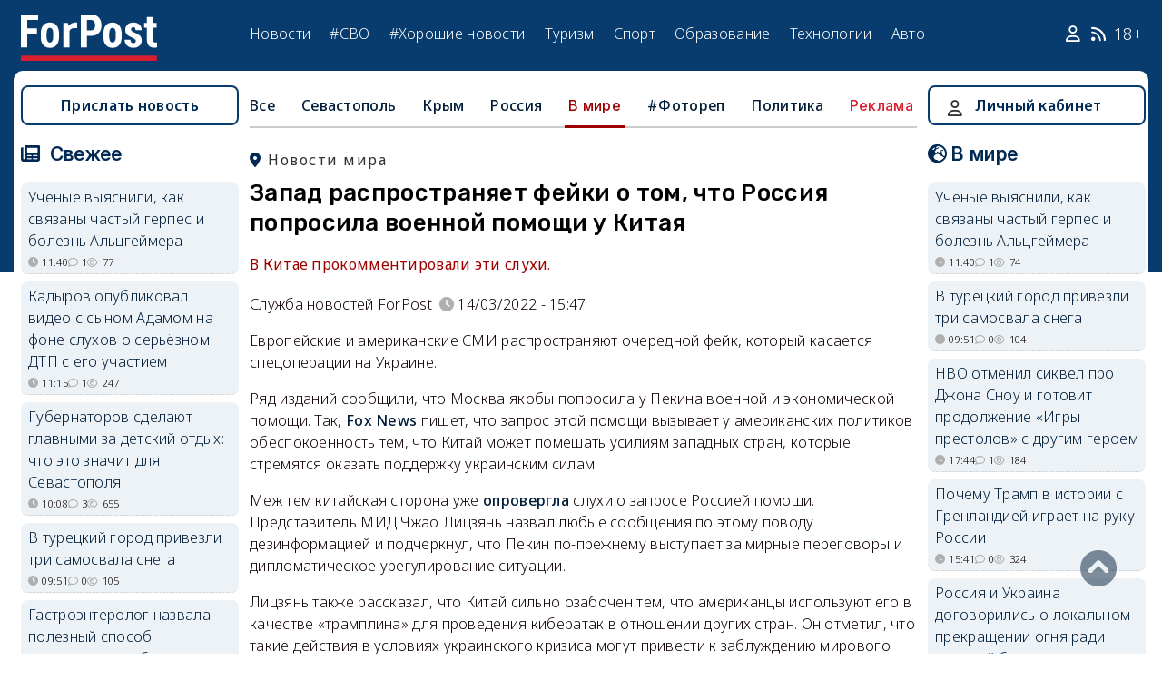

--- FILE ---
content_type: text/html; charset=UTF-8
request_url: https://sevastopol.su/news/zapad-rasprostranyaet-feyki-o-tom-chto-rossiya-poprosila-voennoy-pomoshchi-u-kitaya
body_size: 23175
content:
<!DOCTYPE html><html lang="ru" dir="ltr" prefix="og: http://ogp.me/ns# article: http://ogp.me/ns/article# profile: http://ogp.me/ns/profile# fb: http://ogp.me/ns/fb#"><head><script type="text/javascript">
(function(m,e,t,r,i,k,a){
m[i]=m[i]||function(){(m[i].a=m[i].a||[]).push(arguments)};
m[i].l=1*new Date();
for (var j = 0; j < document.scripts.length; j++) {if (document.scripts[j].src === r) { return; }}
k=e.createElement(t),a=e.getElementsByTagName(t)[0],k.async=1,k.src=r,a.parentNode.insertBefore(k,a)
})(window, document,'script','https://mc.webvisor.org/metrika/tag_ww.js', 'ym');
ym(46137411, 'init', {clickmap:true, accurateTrackBounce:true, trackLinks:true});
</script><meta charset="utf-8" /><meta name="description" content="В Китае прокомментировали эти слухи." /><meta name="abstract" content="В Китае прокомментировали эти слухи." /><meta name="keywords" content="фейк, новости, события" /><meta name="robots" content="index, follow" /><link rel="canonical" href="https://sevastopol.su/news/zapad-rasprostranyaet-feyki-o-tom-chto-rossiya-poprosila-voennoy-pomoshchi-u-kitaya" /><link rel="image_src" href="https://sevastopol.su/sites/default/files/styles/max_650x650/public/2022-03-14/vertolety.jpg" /><meta name="author" content="ForPost - Новости Севастополя, Крыма, России и мира" /><meta name="generator" content="ForPost - Новости Севастополя, Крыма, России и мира" /><meta property="og:site_name" content="ForPost - Новости Севастополя, Крыма, России и мира" /><meta property="og:type" content="article" /><meta property="og:url" content="https://sevastopol.su/news/zapad-rasprostranyaet-feyki-o-tom-chto-rossiya-poprosila-voennoy-pomoshchi-u-kitaya" /><meta property="og:title" content="Запад распространяет фейки о том, что Россия попросила военной помощи у Китая" /><meta property="og:description" content="В Китае прокомментировали эти слухи." /><meta property="og:image" content="https://sevastopol.su/sites/default/files/styles/max_650x650/public/2022-03-14/vertolety.jpg" /><meta property="og:image:url" content="https://sevastopol.su/sites/default/files/styles/max_650x650/public/2022-03-14/vertolety.jpg" /><meta property="og:image:secure_url" content="https://sevastopol.su/sites/default/files/fp-logo_0.jpg" /><meta property="og:image:type" content="image/jpeg" /><meta property="og:image:width" content="650" /><meta property="og:image:height" content="365" /><meta property="og:video:height" content="134" /><meta property="og:image:alt" content="Запад распространяет фейки о том, что Россия попросила военной помощи у Китая" /><meta property="og:updated_time" content="2022-03-14T15:51:01+03:00" /><meta property="og:email" content="moder_forpost@mail.ru" /><meta property="og:phone_number" content="+7 978 254-36-06" /><meta property="og:locale" content="ru_RU" /><meta property="article:author" content="Служба новостей ForPost" /><meta property="article:tag" content="фейк" /><meta property="article:published_time" content="2022-03-14T15:47:00+03:00" /><meta property="article:modified_time" content="2022-03-14T15:51:01+03:00" /><meta property="article:expiration_time" content="2022-03-14T15:51:01+03:00" /><meta name="Generator" content="Drupal 10 (https://www.drupal.org)" /><meta name="MobileOptimized" content="width" /><meta name="HandheldFriendly" content="true" /><meta name="viewport" content="width=device-width, initial-scale=1.0" /><script type="application/ld+json">{"@context": "https://schema.org","@graph": [{"@type": "NewsArticle","@id": "https://sevastopol.su/news/zapad-rasprostranyaet-feyki-o-tom-chto-rossiya-poprosila-voennoy-pomoshchi-u-kitaya","name": "Запад распространяет фейки о том, что Россия попросила военной помощи у Китая","headline": "Запад распространяет фейки о том, что Россия попросила военной помощи у Китая","description": "В Китае прокомментировали эти слухи.","about": ["В мире","фейк"],"image": {"@type": "ImageObject","url": "https://sevastopol.su/sites/default/files/styles/large/public/2022-03-14/vertolety.jpg.webp","width": "480","height": "480"},"datePublished": "пн, 14/03/2022 - 15:47","dateModified": "2022-03-14T15:51:01+03:00","isAccessibleForFree": "True","author": {"@type": "NewsMediaOrganization","@id": "https://sevastopol.su/","name": "Служба Новостей ForPost","url": "https://sevastopol.su/","logo": {"@type": "ImageObject","url": "https://sevastopol.su/sites/default/files/styles/thumbnail/public/pictures/picture-51285-1524349918.png.webp","width": "100","height": "100"}}},{"@type": "NewsMediaOrganization","@id": "https://sevastopol.su/","description": "ForPost - sevastopol.SU Новостной портал","sameAs": ["https://vk.com/forpost_sev","https://ok.ru/guests","https://t.me/forpost_sev","https://dzen.ru/forpostnews","https://vk.com/publicsevastopollife"],"name": "ForPost - sevastopol.SU Новостной портал","url": "https://sevastopol.su/","logo": {"@type": "ImageObject","representativeOfPage": "True","url": "https://sevastopol.su/logo_image.jpg","width": "500","height": "280"}}]
}</script><link rel="icon" href="/sites/default/files/favicon_2.ico" type="image/vnd.microsoft.icon" /><link rel="amphtml" href="https://sevastopol.su/news/zapad-rasprostranyaet-feyki-o-tom-chto-rossiya-poprosila-voennoy-pomoshchi-u-kitaya?amp" /><title>Запад распространяет фейки о том, что Россия попросила военной помощи у Китая</title><link rel="icon" type="image/png" sizes="16x16" href="/themes/contrib/basic/favicon/favicon-16x16.png"><link rel="icon" type="image/png" sizes="32x32" href="/themes/contrib/basic/favicon/favicon-32x32.png"><link rel="icon" rel="apple-touch-icon" type="image/png" sizes="180x180" href="/themes/contrib/basic/favicon/apple-touch-icon.png"><link rel="icon" rel="apple-touch-icon" type="image/png" sizes="120x120" href="/themes/contrib/basic/favicon/apple-touch-icon120.png"><link rel="icon" type="image/png" sizes="192x192" href="/themes/contrib/basic/favicon/android-chrome-192x192.png"><link rel="stylesheet" media="all" href="/sites/default/files/css/css__2FUKgip5pA4IDcB1RhdAlvuIhaScIb2cy9vkXbi0M4.css?delta=0&amp;language=ru&amp;theme=basic&amp;include=eJxFjFEKwzAMQy-UxUcqTuIOUzcudpKRnX5tYduPeHogJXTO8BRNKCFvVLipLZizWmGt8KO4mtZGtYRTEFS1HYXfFFYe5A0N0nX1r1-Ip6cgOLW3pbBnHWQTtFJWCYeKQLF-oMSLH8J18-DTG-1wTwfTy-HOuGvpQh8atUap" /><link rel="stylesheet" media="all" href="/sites/default/files/css/css_DrMVKiBiC2tGy6vHRxl-dd1XkEeDoEn0ye5iNcfEtOA.css?delta=1&amp;language=ru&amp;theme=basic&amp;include=eJxFjFEKwzAMQy-UxUcqTuIOUzcudpKRnX5tYduPeHogJXTO8BRNKCFvVLipLZizWmGt8KO4mtZGtYRTEFS1HYXfFFYe5A0N0nX1r1-Ip6cgOLW3pbBnHWQTtFJWCYeKQLF-oMSLH8J18-DTG-1wTwfTy-HOuGvpQh8atUap" /><link rel="stylesheet" media="print" href="/sites/default/files/css/css_OJod5ABS8XzvNTfoc3qMkFtgaLwW3rD-T2lGHbpyerM.css?delta=2&amp;language=ru&amp;theme=basic&amp;include=eJxFjFEKwzAMQy-UxUcqTuIOUzcudpKRnX5tYduPeHogJXTO8BRNKCFvVLipLZizWmGt8KO4mtZGtYRTEFS1HYXfFFYe5A0N0nX1r1-Ip6cgOLW3pbBnHWQTtFJWCYeKQLF-oMSLH8J18-DTG-1wTwfTy-HOuGvpQh8atUap" /><link rel="stylesheet" media="all" href="/sites/default/files/css/css_dqcMZhK1aQGylBDhgIHxNlt6qDljPGGMQPBQUVkgvbg.css?delta=3&amp;language=ru&amp;theme=basic&amp;include=eJxFjFEKwzAMQy-UxUcqTuIOUzcudpKRnX5tYduPeHogJXTO8BRNKCFvVLipLZizWmGt8KO4mtZGtYRTEFS1HYXfFFYe5A0N0nX1r1-Ip6cgOLW3pbBnHWQTtFJWCYeKQLF-oMSLH8J18-DTG-1wTwfTy-HOuGvpQh8atUap" /><meta name="yandex-verification" content="8666fda4b81d96a4" /><meta name="yandex-verification" content="9cb98ca9b5f9161a" /><script>window.yaContextCb = window.yaContextCb || [] </script><script async src="https://yandex.ru/ads/system/context.js"></script><script async src="https://cdn.digitalcaramel.com/caramel.js"></script></head><body class="page-news-zapad-rasprostranyaet-feyki-o-tom-chto-rossiya-poprosila-voennoy-pomoshchi-u-kitaya section-news role--anonymous with-subnav"><div class="dialog-off-canvas-main-canvas" data-off-canvas-main-canvas><div class="layout-container"> <header id="header"><div class="container"><div id="header-region"><div class="region region-header"><div id="block-basic-branding" class="coloumn-1 block-basic-branding block_it"> <a href="/" title="Главная" rel="home" class="site-logo"> <img src="/sites/default/files/fp-logo.svg" width="150" height="51" alt="Главная" /> </a></div><nav role="navigation" aria-labelledby="block-basic-main-menu-menu" id="block-basic-main-menu" class="coloumn-3 block block-menu navigation menu--main"><h2 id="block-basic-main-menu-menu">Меню</h2><ul class="menu"><li class="menu-item"> <a href="/all-news" title="Новости Севастополя, Крыма, России и Мира" data-drupal-link-system-path="all-news">Новости</a></li><li class="menu-item"> <a href="/all-news/sevastopol" title="Самые свежие и актуальные новости Севастополя" data-drupal-link-system-path="all-news/sevastopol">Севастополь</a></li><li class="menu-item"> <a href="/all-news/crimea" title="Самые свежие и актуальные новости Крыма" data-drupal-link-system-path="all-news/crimea">Крым</a></li><li class="menu-item"> <a href="/all-news/world" title="Мировые новости">Мировые новости</a></li><li class="menu-item"> <a href="/all-news/russia" title="Самые свежие и актуальные новости России" data-drupal-link-system-path="all-news/russia">Россия</a></li><li class="menu-item"> <a href="/tag/resonance" title="Резонанс" data-drupal-link-system-path="taxonomy/term/4722">Резонанс</a></li><li class="menu-item"> <a href="/special-operation" title="Спецоперация" data-drupal-link-system-path="special-operation">#СВО</a></li><li class="menu-item"> <a href="/tag/good-news" title="Хорошие новости" data-drupal-link-system-path="taxonomy/term/5765">#Хорошие новости</a></li><li class="menu-item"> <a href="/tourism/all" data-drupal-link-system-path="tourism/all">Туризм</a></li><li class="menu-item"> <a href="https://med.sevastopol.su" title="Актуальные статьи и новости о здоровье и медицине">Здоровье</a></li><li class="menu-item"> <a href="https://sport.sevastopol.su" title="Новости спорта">Спорт</a></li><li class="menu-item"> <a href="/study" title="Актуальные статьи и новости об образование" data-drupal-link-system-path="study">Образование</a></li><li class="menu-item"> <a href="https://tech.sevastopol.su/" title="Новости мира технологий, статьи, обзоры">Технологии</a></li><li class="menu-item"> <a href="https://auto.sevastopol.su/" title="Новости авто индустрии, статьи, обзоры">Авто</a></li></ul> </nav><div id="block-topright" class="coloumn-1 block-topright block_it"><div class="basic__body"> <a href="/user" class="fab fa-user social_icon" title="Личный Кабинет"> </a> <a href="/content/rss-feed" class="fab fa-rss social_icon"> </a> <span class="age-limited">18+</span></div></div></div></div></div> </header> <main id="main"><div class="container"><div id="content-wrapper"> <section id="content"><div id="content-header"><div id="highlighted"><div class="region region-highlighted"><div data-drupal-messages-fallback class="hidden"></div></div></div></div><div id="content-area"><div class="region region-content"><div id="block-basic-content" class="block-basic-content block_it"><div class="mobile-important-placeholder "></div><ul itemscope itemtype="http://schema.org/SiteNavigationElement"	class="second-node-menu mobile-hidden"><li><a itemprop="url" title="ForPost - Все новости" href="/all-news">Все</a></li><li ><a itemprop="url" title="ForPost - Новости Севастополя" href="/all-news/sevastopol">Севастополь</a></li><li ><a itemprop="url" title="ForPost - Новости Крыма" href="/all-news/crimea">Крым</a></li><li ><a itemprop="url" title="ForPost - Новости России" href="/all-news/russia">Россия</a></li><li class="active" class="tablet-hidden"><a itemprop="url" title="ForPost - Новости Мира" href="/all-news/worlds">В	мире</a></li><li><a itemprop="url" title="ForPost - Фоторепортаж" href="/tag/fotorep">#Фотореп</a></li><li class="tablet-hidden"><a itemprop="url" title="ForPost - Политика" href="https://politika.sevastopol.su/">Политика</a></li><li><a class="link" href="https://sevastopol.su/content/reklama-na-sayte">Реклама</a></li></ul><article itemscope itemtype="https://schema.org/NewsArticle"><h2 class="location"><a title="Новости мира | ForPost" href="/all-news/worlds"><span itemprop="about">Новости мира</span></a></h2><div class="flex no-wrap space-between"><div><h1 itemprop="headline">Запад распространяет фейки о том, что Россия попросила военной помощи у Китая</h1><p><div class="news__preview-text">В Китае прокомментировали эти слухи.</div></p></div></div><div class="flex icons"><div class="news__author-of-text"><div>Служба новостей ForPost</div></div><div class="news__node-post-date">14/03/2022 - 15:47</div></div><div class="layout layout--onecol"><div itemprop="articleBody" class="layout__region layout__region--content"><p>Европейские и американские СМИ распространяют очередной фейк, который касается спецоперации на Украине.</p><p>Ряд изданий сообщили, что Москва якобы попросила у Пекина военной и экономической помощи. Так, <a href="https://www.foxnews.com/world/russia-asked-china-for-military-economic-aid-in-ukraine-conflict-following-invasion" target="_blank">Fox News</a> пишет, что запрос этой помощи вызывает у американских политиков обеспокоенность тем, что Китай может помешать усилиям западных стран, которые стремятся оказать поддержку украинским силам.</p><p>Меж тем китайская сторона уже <a href="https://www.interfax.ru/world/828002" target="_blank">опровергла</a> слухи о запросе Россией помощи. Представитель МИД Чжао Лицзянь назвал любые сообщения по этому поводу дезинформацией и подчеркнул, что Пекин по-прежнему выступает за мирные переговоры и дипломатическое урегулирование ситуации.</p><p>Лицзянь также рассказал, что Китай сильно озабочен тем, что американцы используют его в качестве «трамплина» для проведения кибератак в отношении других стран. Он отметил, что такие действия в условиях украинского кризиса могут привести к заблуждению мирового сообщества и распространению недостоверной информации. Дипломат заявил, что Пекин призывает Вашингтон прекратить подобную деятельность.</p><p>Кроме того, Лицзянь упрекнул США в сокрытии данных, которые касаются военно-биологической деятельности Штатов на территории Украины. Дипломат поделился мнением, что в случае, если Вашингтон хочет доказать искренность своих действий, он должен открыть доступ для независимых экспертов в эти лаборатории.</p><p><strong>Читайте по теме: </strong><a href="https://sevastopol.su/news/gensek-nato-zapodozril-rossiyu-v-planirovanii-operaciy-s-himoruzhiem" target="_blank"><strong>Генсек НАТО заподозрил Россию в планировании операций с химоружием</strong></a>.</p></div></div></article><div class="news__dynamic-token-fieldnode-number-of-views"><div class="view-icon icon viewed">874</div></div> <link rel="stylesheet" media="all" href="/sites/default/files/css/css_DLvdwKtCMA0pJ9kEjJjyf6iefhDbNJ-9aDSThEQXxQk.css?delta=0&amp;language=ru&amp;theme=basic&amp;include=eJxLy0lM108DEno5mXnZ8YlZiRUARyMHQw&amp;exclude=[base64]" /><div class="flex between"><div class="news__dynamic-block-fieldnode-podelitsya-novostyu"><div class="basic__body"><div class="field__label">Поделитесь:</div><div class="ya-share2" data-curtain data-size="l" data-color-scheme="whiteblack" data-limit="3" data-services="vkontakte,odnoklassniki,telegram"></div></div></div><fieldset class="js-form-item form-item js-form-wrapper form-wrapper"><legend> <span class="fieldset-legend">Оцените статью:</span></legend><div class="fieldset-wrapper"><div class="news__rey"><form class="fivestar-form-1" id="vote" data-drupal-selector="fivestar-form-1" action="/news/zapad-rasprostranyaet-feyki-o-tom-chto-rossiya-poprosila-voennoy-pomoshchi-u-kitaya" method="post" accept-charset="UTF-8"><div class="clearfix fivestar-average-text fivestar-average-stars fivestar-form-item fivestar-basic"><div class="js-form-item form-item js-form-type-fivestar form-type-fivestar js-form-item-vote form-item-vote form-no-label"><div class="fivestar-static-form-item"><div class="js-form-item form-item js-form-type-item form-type-item js-form-item- form-item-"><div class="fivestar-basic"><div class="fivestar-widget-static fivestar-widget-static-vote fivestar-widget-static-5 clearfix"><div class="star star-1 star-odd star-first"> <span class="off"> 0 </span></div><div class="star star-2 star-even"> <span class="off"> </span></div><div class="star star-3 star-odd"> <span class="off"> </span></div><div class="star star-4 star-even"> <span class="off"> </span></div><div class="star star-5 star-odd star-last"> <span class="off"> </span></div></div></div><div class="description"><div class="fivestar-summary fivestar-summary-average-count"> <span class="empty">Еще нет голосов</span></div></div></div></div></div></div><input class="js-hide button js-form-submit form-submit" data-drupal-selector="edit-submit" type="submit" id="edit-submit" name="op" value="Rate" /><input autocomplete="off" data-drupal-selector="form-gcyophrhbk6mbrhpr-ygbl2821ddxwexcyjvxkjtsze" type="hidden" name="form_build_id" value="form-gcyOPhRHBK6mbrHpr-yGBL2821DdXWexcyJVxkJTsZE" /><input data-drupal-selector="edit-fivestar-form-1" type="hidden" name="form_id" value="fivestar_form_1" /></form></div></div></fieldset></div><div class="news__dynamic-block-fieldnode-tegi-"><div class="views-element-container"><div class="tags"><div class="view-header"><div class="field__label"> Теги:</div></div><div class="view-content"><div class="tag"><div><span><a href="/tag/fake" title="ForPost Новости - фейк"><span>фейк</span></a></span></div></div></div><div class="view-footer"></div></div></div></div><div class="news__dynamic-block-fieldnode-chitayte-takzhe-"><div class="views-element-container"><div class="news"><div class="view-header"><div class="field__label">Читать также:</div></div><div class="view-content"><div class="width-48 views-row"><div class="flex no-wrap mobile-center "><div class="relative"><div class="image"> <a href="/news/podogrev-sobak-i-komfortnyy-son-na-ulice-v-seti-nachalas-kampaniya-strannykh-mifov-o?read-more" title="Подогрев собак и комфортный сон на улице: в Сети началась кампания странных мифов о Финляндии"> <img loading="lazy" src="/sites/default/files/styles/240x135/public/2025-12-19/[base64].jpg.webp" title="Подогрев собак и комфортный сон на улице: в Сети началась кампания странных мифов о Финляндии" alt="Подогрев собак и комфортный сон на улице: в Сети началась кампания странных мифов о Финляндии"> </a></div></div><div><p> <a href="/news/podogrev-sobak-i-komfortnyy-son-na-ulice-v-seti-nachalas-kampaniya-strannykh-mifov-o?read-more" title="Подогрев собак и комфортный сон на улице: в Сети началась кампания странных мифов о Финляндии"> Подогрев собак и комфортный сон на улице: в Сети началась кампания странных мифов о Финляндии </a></p></div></div></div><div class="width-48 views-row"><div class="flex no-wrap mobile-center "><div class="relative"><div class="image"> <a href="/news/kak-raspoznat-i-kak-zaschititsya-ot-cifrovogo-dvoynika?read-more" title="Как защититься от цифрового двойника"> <img loading="lazy" src="/sites/default/files/styles/240x135/public/2025-10-24/neyroseti-iskusstvennyy-intellekt-dvoynik-video-kak-raspoznat.jpg.webp" title="Как защититься от цифрового двойника" alt="Как защититься от цифрового двойника"> </a></div></div><div><p> <a href="/news/kak-raspoznat-i-kak-zaschititsya-ot-cifrovogo-dvoynika?read-more" title="Как защититься от цифрового двойника"> Как защититься от цифрового двойника </a></p></div></div></div><div class="width-48 views-row"><div class="flex no-wrap mobile-center "><div class="relative"><div class="image"> <a href="/news/sevastopolcev-pytalis-napugat-feykovym-khlopkom-v-avtomobile?read-more" title="Севастопольцев пытались напугать фейковым «хлопком» в автомобиле "> <img loading="lazy" src="/sites/default/files/styles/240x135/public/2025-08-28/podzhog-avto-feyk-mchs-policiya-sevastopol-01-1.jpg.webp" title="Севастопольцев пытались напугать фейковым «хлопком» в автомобиле " alt="Севастопольцев пытались напугать фейковым «хлопком» в автомобиле "> </a></div></div><div><p> <a href="/news/sevastopolcev-pytalis-napugat-feykovym-khlopkom-v-avtomobile?read-more" title="Севастопольцев пытались напугать фейковым «хлопком» в автомобиле "> Севастопольцев пытались напугать фейковым «хлопком» в автомобиле </a></p></div></div></div><div class="width-48 views-row"><div class="flex no-wrap mobile-center "><div class="relative"><div class="image"> <a href="/news/v-sevastopole-delo-po-feyku-ob-armii-poluchilo-ugolovnyy-ne-administrativnyy-status?read-more" title="В Севастополе дело по фейку об армии получило уголовный, а не административный статус "> <img loading="lazy" src="/sites/default/files/styles/240x135/public/2025-08-14/ugolovnoe-delo-feyki-diskreditaciya-armii-rossii-vpervye-soobschili-v-sevastopole-prokuratura-avgust-2025-novosti-forpost.jpg.webp" title="В Севастополе дело по фейку об армии получило уголовный, а не административный статус " alt="В Севастополе дело по фейку об армии получило уголовный, а не административный статус "> </a></div></div><div><p> <a href="/news/v-sevastopole-delo-po-feyku-ob-armii-poluchilo-ugolovnyy-ne-administrativnyy-status?read-more" title="В Севастополе дело по фейку об армии получило уголовный, а не административный статус "> В Севастополе дело по фейку об армии получило уголовный, а не административный статус </a></p></div></div></div><div class="width-48 views-row"><div class="flex no-wrap mobile-center "><div class="relative"><div class="image"> <a href="/news/pochemu-blogera-iz-anapy-oshtrafovali-za-publikaciyu-o-krymskom-plyazhe?read-more" title="Почему блогера из Анапы оштрафовали за публикацию о крымском пляже"> <img loading="lazy" src="/sites/default/files/styles/240x135/public/2025-04-30/krym-alushta-kolonada-naberezhnaya-more-turisty.jpg.webp" title="Почему блогера из Анапы оштрафовали за публикацию о крымском пляже" alt="Почему блогера из Анапы оштрафовали за публикацию о крымском пляже"> </a></div></div><div><p> <a href="/news/pochemu-blogera-iz-anapy-oshtrafovali-za-publikaciyu-o-krymskom-plyazhe?read-more" title="Почему блогера из Анапы оштрафовали за публикацию о крымском пляже"> Почему блогера из Анапы оштрафовали за публикацию о крымском пляже </a></p></div></div></div><div class="width-48 views-row"><div class="flex no-wrap mobile-center "><div class="relative"><div class="image"> <a href="/news/chto-skryvaetsya-za-chudovischnoy-dvizhukhoy-efremova-posle-udo?read-more" title="Что скрывается за анонсом «чудовищной движухи» Ефремова после УДО"> <img loading="lazy" src="/sites/default/files/styles/240x135/public/2025-03-17/efremov-3-1_0.jpg.webp" title="Что скрывается за анонсом «чудовищной движухи» Ефремова после УДО" alt="Что скрывается за анонсом «чудовищной движухи» Ефремова после УДО"> </a></div></div><div><p> <a href="/news/chto-skryvaetsya-za-chudovischnoy-dvizhukhoy-efremova-posle-udo?read-more" title="Что скрывается за анонсом «чудовищной движухи» Ефремова после УДО"> Что скрывается за анонсом «чудовищной движухи» Ефремова после УДО </a></p></div></div></div></div><div class="view-footer"></div></div></div></div><div class="news__dynamic-block-fieldnode--mesto-16-pered-kommentariyami-v"><div class="views-element-container"><div class="advert"><div class="view-content"><div><div id="yandex_rtb_R-A-130997-11"></div><script>
window.yaContextCb.push(()=>{
Ya.Context.AdvManager.render({
"blockId": "R-A-130997-11",
"renderTo": "yandex_rtb_R-A-130997-11"
})
})
</script></div></div></div></div></div> <section id="node-news-comment-node-news" class="comments"><div class="link_button_blue"><a href="/user">Авторизуйтесь, чтобы читать все комментарии</a></div> </section></div><div class="views-element-container block-views-block-novosti-block-16 block_it" id="block-views-block-novosti-block-16"><div><div class="slider"><div class="view-header"><div class="field__label">Главное за день</div></div><div class="view-content"><div class="dotted views-row"><div class="flex mobile-center "><div class="relative"><div class="image"> <a href="/news/ego-sevastopol-i-ego-istoriya-kakim-v-gorode-geroe-zapomnyat-igorya-zolotovickogo" title="Его Севастополь и его история: каким в городе-герое запомнят Игоря Золотовицкого"><img loading="lazy" src="/sites/default/files/styles/240x135/public/2026-01-17/sevastopol-igor-zolotovickiy-semki.jpg.webp" title="Его Севастополь и его история: каким в городе-герое запомнят Игоря Золотовицкого" alt="Его Севастополь и его история: каким в городе-герое запомнят Игоря Золотовицкого"> </a></div><div class="tag"><a href="/tag/%D0%BF%D0%B0%D0%BC%D1%8F%D1%82%D1%8C" title="ForPost - память">память</a></div></div><div><p class="large"><a href="/news/ego-sevastopol-i-ego-istoriya-kakim-v-gorode-geroe-zapomnyat-igorya-zolotovickogo" title="Его Севастополь и его история: каким в городе-герое запомнят Игоря Золотовицкого"> Его Севастополь и его история: каким в городе-герое запомнят Игоря Золотовицкого </a><div class="review">Великий актёр и настоящий Человек сыграл важную роль и в «Севастопольских рассказах», и в сохранении героической истории.</div><div class="flex icons "><div class="icon clock" title="сб, 17/01/2026 - 16:04 ">16:04</div><div class="icon comment">3</div><div class="icon viewed">1620</div><div class="icon photo"></div></div></div></div></div><div class="dotted views-row"><div class="flex mobile-center "><div class="relative"><div class="image"> <a href="/news/kakaya-pogoda-ozhidaetsya-v-krymu-na-kreschenie-0" title="Какая погода ожидается в Крыму на Крещение "><img loading="lazy" src="/sites/default/files/styles/240x135/public/2026-01-16/1-krym-simferopol-zima-sneg-moroz-pogoda-ekateririnskiy-skver.jpg.webp" title="Какая погода ожидается в Крыму на Крещение " alt="Какая погода ожидается в Крыму на Крещение "> </a></div><div class="tag"><a href="/tag/%D0%BF%D0%BE%D0%B3%D0%BE%D0%B4%D0%B0" title="ForPost - погода">погода</a></div></div><div><p class="large"><a href="/news/kakaya-pogoda-ozhidaetsya-v-krymu-na-kreschenie-0" title="Какая погода ожидается в Крыму на Крещение "> Какая погода ожидается в Крыму на Крещение </a><div class="review">Крещенские морозы продлятся больше недели.</div><div class="flex icons "><div class="icon clock" title="сб, 17/01/2026 - 09:28 ">09:28</div><div class="icon comment">1</div><div class="icon viewed">2313</div><div class="icon photo"></div></div></div></div></div><div class="dotted views-row"><div class="flex mobile-center "><div class="relative"><div class="image"> <a href="/news/ustali-li-sevastopolcy-ot-novostey-i-chto-s-etim-delat" title="Устали ли севастопольцы от новостей и что с этим делать "><img loading="lazy" src="/sites/default/files/styles/240x135/public/2026-01-16/proshli-vremena-kogda-lyuboe-pechatnoe-slovo-cenilos-na-ves-zolota-foto-forpost.jpg.webp" title="Устали ли севастопольцы от новостей и что с этим делать " alt="Устали ли севастопольцы от новостей и что с этим делать "> </a></div><div class="tag"><a href="/tag/%D0%BE%D0%B1%D1%89%D0%B5%D1%81%D1%82%D0%B2%D0%BE" title="ForPost - общество">общество</a></div></div><div><p class="large"><a href="/news/ustali-li-sevastopolcy-ot-novostey-i-chto-s-etim-delat" title="Устали ли севастопольцы от новостей и что с этим делать "> Устали ли севастопольцы от новостей и что с этим делать </a><div class="review">Тенденция даже не общероссийская, а общемировая.</div><div class="flex icons "><div class="icon clock" title="пт, 16/01/2026 - 20:00 ">20:00</div><div class="icon comment">50</div><div class="icon viewed">1789</div></div></div></div></div><div class="dotted views-row"><div class="flex mobile-center "><div class="relative"><div class="image"> <a href="/news/v-sevastopole-raspredelili-federalnye-milliardy-na-razvitie" title="В Севастополе распределили федеральные миллиарды на развитие "><img loading="lazy" src="/sites/default/files/styles/240x135/public/2026-01-16/chto-iz-etikh-vdokhnovlyayuschikh-planov-osuschestvitsya-pokazhet-buduschee-foto-tatyana-vorobeva-forpost.jpg.webp" title="В Севастополе распределили федеральные миллиарды на развитие " alt="В Севастополе распределили федеральные миллиарды на развитие "> </a></div><div class="tag"><a href="/tag/%D0%B1%D1%8E%D0%B4%D0%B6%D0%B5%D1%82" title="ForPost - бюджет">бюджет</a></div></div><div><p class="large"><a href="/news/v-sevastopole-raspredelili-federalnye-milliardy-na-razvitie" title="В Севастополе распределили федеральные миллиарды на развитие "> В Севастополе распределили федеральные миллиарды на развитие </a><div class="review">На что конкретно они пойдут?</div><div class="flex icons "><div class="icon clock" title="пт, 16/01/2026 - 18:04 ">18:04</div><div class="icon comment">7</div><div class="icon viewed">1448</div></div></div></div></div><div class="dotted views-row"><div class="flex mobile-center "><div class="relative"><div class="image"> <a href="/news/kakie-belye-pyatna-zakonov-i-smyslov-stoyat-za-zakrytiem-chastnogo-detskogo-sada-v-sevastopole" title="Какие белые пятна законов и смыслов стоят за закрытием частного детского сада в Севастополе "><img loading="lazy" src="/sites/default/files/styles/240x135/public/2026-01-16/0-chastnyy-detsad-lager-sevastopol-licenziya-narusheniya-prokuratura-zakon-obrazovanie-ukhod.jpg.webp" title="Какие белые пятна законов и смыслов стоят за закрытием частного детского сада в Севастополе " alt="Какие белые пятна законов и смыслов стоят за закрытием частного детского сада в Севастополе "> </a></div><div class="tag"><a href="/tag/%D0%B4%D0%B5%D1%82%D0%B8" title="ForPost - дети">дети</a></div></div><div><p class="large"><a href="/news/kakie-belye-pyatna-zakonov-i-smyslov-stoyat-za-zakrytiem-chastnogo-detskogo-sada-v-sevastopole" title="Какие белые пятна законов и смыслов стоят за закрытием частного детского сада в Севастополе "> Какие белые пятна законов и смыслов стоят за закрытием частного детского сада в Севастополе </a><div class="review">Граница между присмотром за детьми и образованием может оказаться очень тонкой.</div><div class="flex icons "><div class="icon clock" title="пт, 16/01/2026 - 15:00 ">15:00</div><div class="icon comment">4</div><div class="icon viewed">1231</div></div></div></div></div><div class="dotted views-row"><div class="flex mobile-center "><div class="relative"><div class="image"> <a href="/news/otkryta-li-gruziya-dlya-rossiyan-rodivshikhsya-v-sevastopole-i-krymu" title="Открыта ли Грузия для россиян, родившихся в Севастополе и Крыму?"><img loading="lazy" src="/sites/default/files/styles/240x135/public/2026-01-15/gruziya-forpost-2.jpeg.webp" title="Открыта ли Грузия для россиян, родившихся в Севастополе и Крыму?" alt="Открыта ли Грузия для россиян, родившихся в Севастополе и Крыму?"> </a></div><div class="tag"><a href="/tag/%D1%82%D1%83%D1%80%D0%B8%D0%B7%D0%BC" title="ForPost - туризм">туризм</a></div></div><div><p class="large"><a href="/news/otkryta-li-gruziya-dlya-rossiyan-rodivshikhsya-v-sevastopole-i-krymu" title="Открыта ли Грузия для россиян, родившихся в Севастополе и Крыму?"> Открыта ли Грузия для россиян, родившихся в Севастополе и Крыму? </a><div class="review"> Всё решает человеческий фактор на таможне.</div><div class="flex icons "><div class="icon clock" title="чт, 15/01/2026 - 20:00 ">20:00</div><div class="icon comment">18</div><div class="icon viewed">3690</div><div class="icon photo"></div></div></div></div></div></div><div class="view-footer"></div></div></div></div><div class="views-element-container block-basic-views-block-novosti-block-21 block_it" id="block-basic-views-block-novosti-block-21"><div><div class="slider"><div class="view-header"><div class="field__label">Туризм</div></div><div class="view-content"><div class="dotted views-row"><div class="flex mobile-center "><div class="relative"><div class="image"> <a href="/tourism/kakie-artefakty-udalos-vernut-v-kollekciyu-byvshey-carskoy-rezidencii-v-krymu" title="Какие артефакты удалось вернуть в коллекцию бывшей царской резиденции в Крыму"><img loading="lazy" src="/sites/default/files/styles/240x135/public/2026-01-17/krym-livadiya-dvorec-eksponaty-kollekciya-istoriya-car-romanov-nikolay2.jpg.webp" title="Какие артефакты удалось вернуть в коллекцию бывшей царской резиденции в Крыму" alt="Какие артефакты удалось вернуть в коллекцию бывшей царской резиденции в Крыму"></a></div><div class="tag"><a href="/tag/%D0%BC%D0%BE%D0%BD%D0%B0%D1%80%D1%85%D0%B8%D1%8F" title="ForPost - монархия">монархия</a></div></div><div><p class="large"> <a href="/tourism/kakie-artefakty-udalos-vernut-v-kollekciyu-byvshey-carskoy-rezidencii-v-krymu" title="Какие артефакты удалось вернуть в коллекцию бывшей царской резиденции в Крыму"> Какие артефакты удалось вернуть в коллекцию бывшей царской резиденции в Крыму </a></p><div class="review">Большинство экспонатов хранят память о членах императорской семьи.</div><div class="flex icons "><div class="icon clock" title="вс, 18/01/2026 - 10:34 ">10:34</div><div class="icon comment">0</div><div class="icon viewed">252</div></div></div></div></div><div class="dotted views-row"><div class="flex mobile-center "><div class="relative"><div class="image"> <a href="/news/uluchshit-li-novyy-zakon-situaciyu-s-detskim-otdykhom-v-sevastopole" title="Губернаторов сделают главными за детский отдых: что это значит для Севастополя"><img loading="lazy" src="/sites/default/files/styles/240x135/public/2026-01-16/sportploschadka_basketbol_zabroshka_omega_sevastopol.png.webp" title="Губернаторов сделают главными за детский отдых: что это значит для Севастополя" alt="Губернаторов сделают главными за детский отдых: что это значит для Севастополя"></a></div><div class="tag"><a href="/tag/%D0%B4%D0%B5%D1%82%D0%B8" title="ForPost - дети">дети</a></div></div><div><p class="large"> <a href="/news/uluchshit-li-novyy-zakon-situaciyu-s-detskim-otdykhom-v-sevastopole" title="Губернаторов сделают главными за детский отдых: что это значит для Севастополя"> Губернаторов сделают главными за детский отдых: что это значит для Севастополя </a></p><div class="review">В городе-герое эта практика уже существует, а настоящая проблема с отдыхом детей кроется в другом.</div><div class="flex icons "><div class="icon clock" title="вс, 18/01/2026 - 10:08 ">10:08</div><div class="icon comment">3</div><div class="icon viewed">654</div></div></div></div></div><div class="dotted views-row"><div class="flex mobile-center "><div class="relative"><div class="image"> <a href="/news/kakaya-strana-ostayotsya-samoy-dostupnoy-i-otkrytoy-turistam-iz-rossii-v-2026-godu" title="Какая страна остаётся самой доступной и открытой туристам из России в 2026 году"><img loading="lazy" src="/sites/default/files/styles/240x135/public/2026-01-17/1-belarus-belorussiya-chto-nuzhno-znat-turstam-iz-rossii.jpg.webp" title="Какая страна остаётся самой доступной и открытой туристам из России в 2026 году" alt="Какая страна остаётся самой доступной и открытой туристам из России в 2026 году"></a></div><div class="tag"><a href="/tag/%D0%BF%D1%83%D1%82%D0%B5%D1%88%D0%B5%D1%81%D1%82%D0%B2%D0%B8%D1%8F" title="ForPost - путешествия">путешествия</a></div></div><div><p class="large"> <a href="/news/kakaya-strana-ostayotsya-samoy-dostupnoy-i-otkrytoy-turistam-iz-rossii-v-2026-godu" title="Какая страна остаётся самой доступной и открытой туристам из России в 2026 году"> Какая страна остаётся самой доступной и открытой туристам из России в 2026 году </a></p><div class="review">Большой материал ForPost для людей, раздумывающих над поездкой в Беларусь.</div><div class="flex icons "><div class="icon clock" title="сб, 17/01/2026 - 17:19 ">17:19</div><div class="icon comment">2</div><div class="icon viewed">766</div></div></div></div></div><div class="dotted views-row"><div class="flex mobile-center "><div class="relative"><div class="image"> <a href="/news/otkryta-li-gruziya-dlya-rossiyan-rodivshikhsya-v-sevastopole-i-krymu" title="Открыта ли Грузия для россиян, родившихся в Севастополе и Крыму?"><img loading="lazy" src="/sites/default/files/styles/240x135/public/2026-01-15/gruziya-forpost-2.jpeg.webp" title="Открыта ли Грузия для россиян, родившихся в Севастополе и Крыму?" alt="Открыта ли Грузия для россиян, родившихся в Севастополе и Крыму?"></a></div><div class="tag"><a href="/tag/%D1%82%D1%83%D1%80%D0%B8%D0%B7%D0%BC" title="ForPost - туризм">туризм</a></div></div><div><p class="large"> <a href="/news/otkryta-li-gruziya-dlya-rossiyan-rodivshikhsya-v-sevastopole-i-krymu" title="Открыта ли Грузия для россиян, родившихся в Севастополе и Крыму?"> Открыта ли Грузия для россиян, родившихся в Севастополе и Крыму? </a></p><div class="review"> Всё решает человеческий фактор на таможне.</div><div class="flex icons "><div class="icon clock" title="чт, 15/01/2026 - 20:00 ">20:00</div><div class="icon comment">18</div><div class="icon viewed">3690</div><div class="icon photo"></div></div></div></div></div><div class="dotted views-row"><div class="flex mobile-center "><div class="relative"><div class="image"> <a href="/tourism/sevastopolcev-priglashayut-nauchitsya-khodit-v-gory-samostoyatelno" title="Севастопольцев приглашают научиться ходить в горы самостоятельно"><img loading="lazy" src="/sites/default/files/styles/240x135/public/2026-01-15/krym-sevastopol-shkola-podgotovki-turisty-zima-obuchenie-pokhody.jpg.webp" title="Севастопольцев приглашают научиться ходить в горы самостоятельно" alt="Севастопольцев приглашают научиться ходить в горы самостоятельно"></a></div><div class="tag"><a href="/tag/%D1%82%D1%83%D1%80%D0%B8%D0%B7%D0%BC" title="ForPost - туризм">туризм</a></div></div><div><p class="large"> <a href="/tourism/sevastopolcev-priglashayut-nauchitsya-khodit-v-gory-samostoyatelno" title="Севастопольцев приглашают научиться ходить в горы самостоятельно"> Севастопольцев приглашают научиться ходить в горы самостоятельно </a></p><div class="review">Занятия проводят опытные инструкторы бесплатно.</div><div class="flex icons "><div class="icon clock" title="чт, 15/01/2026 - 17:05 ">17:05</div><div class="icon comment">0</div><div class="icon viewed">1674</div></div></div></div></div><div class="dotted views-row"><div class="flex mobile-center "><div class="relative"><div class="image"> <a href="/news/v-sevastopole-granty-na-turizm-prevraschayutsya-v-iski" title="В Севастополе гранты на туризм превращаются в иски "><img loading="lazy" src="/sites/default/files/styles/240x135/public/2026-01-14/turizm-primorskiy-bulvar-centr-sevastopol-grant.jpg.webp" title="В Севастополе гранты на туризм превращаются в иски " alt="В Севастополе гранты на туризм превращаются в иски "></a></div><div class="tag"><a href="/tag/%D1%81%D1%83%D0%B4" title="ForPost - суд">суд</a></div></div><div><p class="large"> <a href="/news/v-sevastopole-granty-na-turizm-prevraschayutsya-v-iski" title="В Севастополе гранты на туризм превращаются в иски "> В Севастополе гранты на туризм превращаются в иски </a></p><div class="review">Пока субсидии хотят забрать у трёх грантополучателей.</div><div class="flex icons "><div class="icon clock" title="ср, 14/01/2026 - 20:00 ">20:00</div><div class="icon comment">4</div><div class="icon viewed">2033</div></div></div></div></div></div><div class="view-footer"></div></div></div></div><div id="block-podpiska" class="block-podpiska block_it"><div class="basic__body"><script defer type="text/javascript" src="/libraries/popup.js?v3"></script></div></div><div id="block-basic-cookiesui" class="block-basic-cookiesui block_it"><div id="cookiesjsr" data-nosnippet></div></div></div></div> </section> <aside id="sidebar-first" class="column sidebar first"><div class="region region-sidebar-first"><div id="block-prislatnovost" class="block-prislatnovost block_it"><div class="basic__body"><div class="link_button_blue"><a title="Прислать новость" href="/prislat-novost">Прислать новость</a></div></div></div><div class="views-element-container fresh block-views-block-novosti-block-1 block_it" id="block-views-block-novosti-block-1"><div class="field__label"> Свежее</div><div><div class="news news-right-column"><div class="view-content"><div><ul><li class="dotted"><div> <a href="/news/uchyonye-vyyasnili-kak-svyazany-chastyy-gerpes-i-bolezn-alcgeymera" title="Учёные выяснили, как связаны частый герпес и болезнь Альцгеймера"> Учёные выяснили, как связаны частый герпес и болезнь Альцгеймера </a></div><div class="flex icons"><div class="icon clock"><span title="вс, 18/01/2026 - 11:40
"><time datetime="2026-01-18T11:40:03+03:00" class="datetime">11:40</time></span></div><div class="icon comment">1</div><div class="icon viewed">77</div></div></li><li class="dotted"><div> <a href="/news/kadyrov-opublikoval-video-s-synom-adamom-na-fone-slukhov-o-seryoznom-dtp-s-ego-uchastiem" title="Кадыров опубликовал видео с сыном Адамом на фоне слухов о серьёзном ДТП с его участием"> Кадыров опубликовал видео с сыном Адамом на фоне слухов о серьёзном ДТП с его участием </a></div><div class="flex icons"><div class="icon clock"><span title="вс, 18/01/2026 - 11:15
"><time datetime="2026-01-18T11:15:03+03:00" class="datetime">11:15</time></span></div><div class="icon comment">1</div><div class="icon viewed">247</div></div></li><li class="dotted"><div> <a href="/news/uluchshit-li-novyy-zakon-situaciyu-s-detskim-otdykhom-v-sevastopole" title="Губернаторов сделают главными за детский отдых: что это значит для Севастополя"> Губернаторов сделают главными за детский отдых: что это значит для Севастополя </a></div><div class="flex icons"><div class="icon clock"><span title="вс, 18/01/2026 - 10:08
"><time datetime="2026-01-18T10:08:03+03:00" class="datetime">10:08</time></span></div><div class="icon comment">3</div><div class="icon viewed">655</div></div></li><li class="dotted"><div> <a href="/news/v-tureckiy-gorod-privezli-tri-samosvala-snega" title="В турецкий город привезли три самосвала снега"> В турецкий город привезли три самосвала снега </a></div><div class="flex icons"><div class="icon clock"><span title="вс, 18/01/2026 - 09:51
"><time datetime="2026-01-18T09:51:35+03:00" class="datetime">09:51</time></span></div><div class="icon comment">0</div><div class="icon viewed">105</div></div></li><li class="dotted"><div> <a href="/news/gastroenterolog-nazvala-poleznyy-sposob-prigotovleniya-borscha" title="Гастроэнтеролог назвала полезный способ приготовления борща"> Гастроэнтеролог назвала полезный способ приготовления борща </a></div><div class="flex icons"><div class="icon clock"><span title="вс, 18/01/2026 - 09:26
"><time datetime="2026-01-18T09:26:46+03:00" class="datetime">09:26</time></span></div><div class="icon comment">3</div><div class="icon viewed">339</div></div></li><li class="dotted"><div> <a href="/news/gde-sevastopolcy-smogut-zayti-v-vodu-na-kreschenie-gospodne" title="Где севастопольцы смогут зайти в воду на Крещение Господне"> Где севастопольцы смогут зайти в воду на Крещение Господне </a></div><div class="flex icons"><div class="icon clock"><span title="вс, 18/01/2026 - 09:12
"><time datetime="2026-01-18T09:12:46+03:00" class="datetime">09:12</time></span></div><div class="icon comment">8</div><div class="icon viewed">724</div></div></li><li class="dotted"><div> <a href="/news/dlya-sevastopolskikh-uproschencev-zabrezzhil-svet-nadezhdy" title="Для севастопольских «упрощенцев» забрезжил свет надежды"> Для севастопольских «упрощенцев» забрезжил свет надежды </a></div><div class="flex icons"><div class="icon clock"><span title="сб, 17/01/2026 - 18:02
"><time datetime="2026-01-17T18:02:00+03:00" class="datetime">18:02</time></span></div><div class="icon comment">1</div><div class="icon viewed">1517</div></div></li><li class="dotted"><div> <a href="/news/hbo-otmenil-sikvel-pro-dzhona-snou-i-gotovit-prodolzhenie-igry-prestolov-s-drugim-geroem" title="HBO отменил сиквел про Джона Сноу и готовит продолжение «Игры престолов» с другим героем"> HBO отменил сиквел про Джона Сноу и готовит продолжение «Игры престолов» с другим героем </a></div><div class="flex icons"><div class="icon clock"><span title="сб, 17/01/2026 - 17:44
"><time datetime="2026-01-17T17:44:02+03:00" class="datetime">17:44</time></span></div><div class="icon comment">1</div><div class="icon viewed">185</div></div></li><li class="dotted"><div> <a href="/news/khrupkikh-del-master-krymskaya-khudozhnica-vozrozhdaet-chyu-lyubov-i-sobiraet-farforovye-tayny" title="Хрупких дел мастер: крымская художница возрождает чью-то любовь и собирает фарфоровые тайны"> Хрупких дел мастер: крымская художница возрождает чью-то любовь и собирает фарфоровые тайны </a></div><div class="flex icons"><div class="icon clock"><span title="сб, 17/01/2026 - 17:30
"><time datetime="2026-01-17T17:30:00+03:00" class="datetime">17:30</time></span></div><div class="icon comment">2</div><div class="icon viewed">716</div></div></li><li class="dotted"><div> <a href="/news/kakaya-strana-ostayotsya-samoy-dostupnoy-i-otkrytoy-turistam-iz-rossii-v-2026-godu" title="Какая страна остаётся самой доступной и открытой туристам из России в 2026 году"> Какая страна остаётся самой доступной и открытой туристам из России в 2026 году </a></div><div class="flex icons"><div class="icon clock"><span title="сб, 17/01/2026 - 17:19
"><time datetime="2026-01-17T17:19:03+03:00" class="datetime">17:19</time></span></div><div class="icon comment">2</div><div class="icon viewed">771</div></div></li><li class="dotted"><div> <a href="/news/ego-sevastopol-i-ego-istoriya-kakim-v-gorode-geroe-zapomnyat-igorya-zolotovickogo" title="Его Севастополь и его история: каким в городе-герое запомнят Игоря Золотовицкого"> Его Севастополь и его история: каким в городе-герое запомнят Игоря Золотовицкого </a></div><div class="flex icons"><div class="icon clock"><span title="сб, 17/01/2026 - 16:04
"><time datetime="2026-01-17T16:04:20+03:00" class="datetime">16:04</time></span></div><div class="icon comment">3</div><div class="icon viewed">1629</div></div></li><li class="dotted"><div> <a href="/news/pochemu-tramp-v-istorii-s-grenlandiey-igraet-na-ruku-rossii" title="Почему Трамп в истории с Гренландией играет на руку России"> Почему Трамп в истории с Гренландией играет на руку России </a></div><div class="flex icons"><div class="icon clock"><span title="сб, 17/01/2026 - 15:41
"><time datetime="2026-01-17T15:41:03+03:00" class="datetime">15:41</time></span></div><div class="icon comment">0</div><div class="icon viewed">324</div></div></li></ul></div></div><div class="view-footer"><div class="link_button_blue"><a title="Свежие и актуальные новости Севастополя, Крым, России и мира" href="/all-news#news-12">Показать все новости</a></div></div></div></div></div><div class="views-element-container block-views-block-reklama-block-5 block_it" id="block-views-block-reklama-block-5"><div><div class="advert"><div class="view-content"><div><div id="yandex_rtb_R-A-130997-5">&nbsp;</div><script>window.yaContextCb.push(()=>{
Ya.Context.AdvManager.render({
renderTo: 'yandex_rtb_R-A-130997-5',
blockId: 'R-A-130997-5'
})
})</script></div></div></div></div></div><div class="views-element-container block-basic-views-block-faces-city-block-1 block_it" id="block-basic-views-block-faces-city-block-1"><div class="field__label">Лица Севастополя</div><div><div class="faces-right news-right-column"><div class="view-header"></div><div class="view-content"><div class="dotted"><div><span><div class="flex"><div class="view-image"> <img loading="lazy" src="/sites/default/files/styles/32x45/public/person/444.jpg.webp" title="Сандулова Татьяна Борисовна" alt="Сандулова Татьяна Борисовна"></div><div class="row-title"><a href="/faces/sandulova-tatyana-borisovna" title="Сандулова Татьяна Борисовна"> Сандулова Татьяна Борисовна</a></div></div></span></div></div><div class="dotted"><div><span><div class="flex"><div class="view-image"> <img loading="lazy" src="/sites/default/files/styles/32x45/public/zherve_1.jpg.webp" title="Жерве Петр Любимович" alt="Жерве Петр Любимович"></div><div class="row-title"><a href="/faces/zherve-petr-lyubimovich" title="Жерве Петр Любимович"> Жерве Петр Любимович</a></div></div></span></div></div><div class="dotted"><div><span><div class="flex"><div class="view-image"> <img loading="lazy" src="/sites/default/files/styles/32x45/public/perelesh_na_glavn.jpg.webp" title="Перелешин Павел Александрович" alt="Перелешин Павел Александрович"></div><div class="row-title"><a href="/faces/pereleshin-pavel-aleksandrovich" title="Перелешин Павел Александрович"> Перелешин Павел Александрович</a></div></div></span></div></div><div class="dotted"><div><span><div class="flex"><div class="view-image"> <img loading="lazy" src="/sites/default/files/styles/32x45/public/person/436.jpg.webp" title="Кравец Ирина Ивановна" alt="Кравец Ирина Ивановна"></div><div class="row-title"><a href="/faces/kravec-irina-ivanovna" title="Кравец Ирина Ивановна"> Кравец Ирина Ивановна</a></div></div></span></div></div><div class="dotted"><div><span><div class="flex"><div class="view-image"> <img loading="lazy" src="/sites/default/files/styles/32x45/public/na_glavn_37.jpg.webp" title="Высоцкий Владимир Семенович" alt="Высоцкий Владимир Семенович"></div><div class="row-title"><a href="/faces/vysockiy-vladimir-semenovich" title="Высоцкий Владимир Семенович"> Высоцкий Владимир Семенович</a></div></div></span></div></div><div class="dotted"><div><span><div class="flex"><div class="view-image"> <img loading="lazy" src="/sites/default/files/styles/32x45/public/person/378.jpg.webp" title="Гавриленко Марина Николаевна" alt="Гавриленко Марина Николаевна"></div><div class="row-title"><a href="/faces/gavrilenko-marina-nikolaevna" title="Гавриленко Марина Николаевна"> Гавриленко Марина Николаевна</a></div></div></span></div></div><div class="dotted"><div><span><div class="flex"><div class="view-image"> <img loading="lazy" src="/sites/default/files/styles/32x45/public/glavn.JPG.webp" title="Круподеров Александр Сергеевич" alt="Круподеров Александр Сергеевич"></div><div class="row-title"><a href="/faces/krupoderov-aleksandr-sergeevich" title="Круподеров Александр Сергеевич"> Круподеров Александр Сергеевич</a></div></div></span></div></div><div class="dotted"><div><span><div class="flex"><div class="view-image"> <img loading="lazy" src="/sites/default/files/styles/32x45/public/na_glavn_25.jpg.webp" title="Щербак Александр Ефимович" alt="Щербак Александр Ефимович"></div><div class="row-title"><a href="/faces/shcherbak-aleksandr-efimovich" title="Щербак Александр Ефимович"> Щербак Александр Ефимович</a></div></div></span></div></div><div class="dotted"><div><span><div class="flex"><div class="view-image"> <img loading="lazy" src="/sites/default/files/styles/32x45/public/gluhov_gl.jpg.webp" title="Глухов Дмитрий Андреевич" alt="Глухов Дмитрий Андреевич"></div><div class="row-title"><a href="/faces/gluhov-dmitriy-andreevich" title="Глухов Дмитрий Андреевич"> Глухов Дмитрий Андреевич</a></div></div></span></div></div><div class="dotted"><div><span><div class="flex"><div class="view-image"> <img loading="lazy" src="/sites/default/files/styles/32x45/public/person/209.jpg.webp" title="Рогачев Петр Михайлович" alt="Рогачев Петр Михайлович"></div><div class="row-title"><a href="/faces/rogachev-petr-mihaylovich" title="Рогачев Петр Михайлович"> Рогачев Петр Михайлович</a></div></div></span></div></div></div><div class="view-footer"><div class="link_button_blue"><a title="Лица Севастополя" href="/all-faces">Перейти в раздел</a></div></div></div></div></div><div id="block-politika" class="politika block-politika block_it"><div class="field__label">Политика</div><div class="basic__body"><div class="prerender" data="/sites/default/files/prerender/politika.txt?3"><div class="content"></div></div></div></div><div class="views-element-container block-views-block-reklama-block-7 block_it" id="block-views-block-reklama-block-7"><div><div class="advert"><div class="view-content"><div><div caramel-id="01j78m0ngjevqe7g4ft9z8gyp7"></div></div></div></div></div></div></div> </aside> <aside id="sidebar-second" class="column sidebar second"><div class="region region-sidebar-second"><div id="block-knopkavkhoda" class="block-knopkavkhoda block_it"><div class="basic__body"><div class=" flex link_button_blue fab fa-user social_ico"><a title="Личный кабинет" href="/user">Личный кабинет</a></div></div></div><div class="views-element-container world block-views-block-novosti-block-2 block_it" id="block-views-block-novosti-block-2"><div class="field__label">В мире</div><div><div class="news-right-column disscus"><div class="view-content"><div class="dotted"> <a href="/news/uchyonye-vyyasnili-kak-svyazany-chastyy-gerpes-i-bolezn-alcgeymera" title="Учёные выяснили, как связаны частый герпес и болезнь Альцгеймера"> Учёные выяснили, как связаны частый герпес и болезнь Альцгеймера </a><div class="flex icons"><div class="icon clock"><span title="вс, 18/01/2026 - 11:40
"><time datetime="2026-01-18T11:40:03+03:00" class="datetime">11:40</time></span></div><div class="icon comment">1</div><div class="icon viewed">74</div></div></div><div class="dotted"> <a href="/news/v-tureckiy-gorod-privezli-tri-samosvala-snega" title="В турецкий город привезли три самосвала снега"> В турецкий город привезли три самосвала снега </a><div class="flex icons"><div class="icon clock"><span title="вс, 18/01/2026 - 09:51
"><time datetime="2026-01-18T09:51:35+03:00" class="datetime">09:51</time></span></div><div class="icon comment">0</div><div class="icon viewed">104</div></div></div><div class="dotted"> <a href="/news/hbo-otmenil-sikvel-pro-dzhona-snou-i-gotovit-prodolzhenie-igry-prestolov-s-drugim-geroem" title="HBO отменил сиквел про Джона Сноу и готовит продолжение «Игры престолов» с другим героем"> HBO отменил сиквел про Джона Сноу и готовит продолжение «Игры престолов» с другим героем </a><div class="flex icons"><div class="icon clock"><span title="сб, 17/01/2026 - 17:44
"><time datetime="2026-01-17T17:44:02+03:00" class="datetime">17:44</time></span></div><div class="icon comment">1</div><div class="icon viewed">184</div></div></div><div class="dotted"> <a href="/news/pochemu-tramp-v-istorii-s-grenlandiey-igraet-na-ruku-rossii" title="Почему Трамп в истории с Гренландией играет на руку России"> Почему Трамп в истории с Гренландией играет на руку России </a><div class="flex icons"><div class="icon clock"><span title="сб, 17/01/2026 - 15:41
"><time datetime="2026-01-17T15:41:03+03:00" class="datetime">15:41</time></span></div><div class="icon comment">0</div><div class="icon viewed">324</div></div></div><div class="dotted"> <a href="/news/rossiya-i-ukraina-dogovorilis-o-lokalnom-prekraschenii-ognya-radi-yadernoy-bezopasnosti" title="Россия и Украина договорились о локальном прекращении огня ради ядерной безопасности"> Россия и Украина договорились о локальном прекращении огня ради ядерной безопасности </a><div class="flex icons"><div class="icon clock"><span title="сб, 17/01/2026 - 13:45
"><time datetime="2026-01-17T13:45:30+03:00" class="datetime">13:45</time></span></div><div class="icon comment">2</div><div class="icon viewed">531</div></div></div><div class="dotted"> <a href="/news/klichko-prizval-zhiteley-kieva-po-vozmozhnosti-pokinut-gorod" title="Кличко призвал жителей Киева по возможности покинуть город"> Кличко призвал жителей Киева по возможности покинуть город </a><div class="flex icons"><div class="icon clock"><span title="сб, 17/01/2026 - 11:40
"><time datetime="2026-01-17T11:40:02+03:00" class="datetime">11:40</time></span></div><div class="icon comment">0</div><div class="icon viewed">294</div></div></div><div class="dotted"> <a href="/news/absurdno-i-nelovko-zachem-machado-otdala-trampu-svoyu-nobelevskuyu-medal" title="Абсурдно и неловко: зачем Мачадо отдала Трампу свою Нобелевскую медаль"> Абсурдно и неловко: зачем Мачадо отдала Трампу свою Нобелевскую медаль </a><div class="flex icons"><div class="icon clock"><span title="сб, 17/01/2026 - 09:43
"><time datetime="2026-01-17T09:43:32+03:00" class="datetime">09:43</time></span></div><div class="icon comment">2</div><div class="icon viewed">451</div></div></div><div class="dotted"> <a href="/news/kitay-obrugal-starlink-i-poobeschal-zapustit-200-tysyach-sputnikov" title="Китай обругал Starlink и пообещал запустить 200 тысяч спутников"> Китай обругал Starlink и пообещал запустить 200 тысяч спутников </a><div class="flex icons"><div class="icon clock"><span title="пт, 16/01/2026 - 18:54
"><time datetime="2026-01-16T18:54:43+03:00" class="datetime">18:54</time></span></div><div class="icon comment">0</div><div class="icon viewed">598</div></div></div></div><div class="view-footer"><div class="link_button_blue"><a title="Мировые новости" href="/all-news/worlds">Показать все новости</a></div></div></div></div></div><div class="views-element-container block-basic-views-block-reklama-block-2 block_it" id="block-basic-views-block-reklama-block-2"><div><div class="advert"></div></div></div><div id="block-sociallink" class="block-sociallink block_it"><div class="basic__body"><div class="flex"><div class="content"><div class="block"><div><div class="social-banner"><a class="max-icon" href="https://max.ru/forpost_sev" target="_blank" title="Севастополь на связи.">Севастополь на связи</a></div></div><div><div class="social-banner"><a class="fab fa-youtube" href="https://vkvideo.ru/@forpost_sev" target="_blank" title="ForPost - Все наши Видео">Все наши Видео</a></div></div><div><div class="social-banner"><a class="fab fa-vk" href="https://vk.com/forpost_sev" target="_blank" title="ForPost - О местном для местных">О местном для местных</a></div></div><div><div class="social-banner"><a class="fab fa-odnoklassniki" href="https://ok.ru/group/54029395165355" target="_blank" title="ForPost - Севастополь в сердце">Севастополь в сердце</a></div></div><div><div class="social-banner"><a class="fab fa-telegram" href="https://t.me/forpost_sev" target="_blank" title="ForPost - Раньше всех и прямо в телефон">Раньше всех и прямо в телефон</a></div></div><div><div class="social-banner"><a class="fab fa-yandex" href="https://zen.yandex.ru/id/5c98a5b8bc05f800b4b4fbc2" target="_blank" title="ForPost - Большие темы и драмы">Большие темы и драмы</a></div></div><div><div class="social-banner"><a class="fab fa-yandex2" href="https://vk.com/publicsevastopollife" target="_blank" title="ForPost - Живи по-севастопольски">Живи по-севастопольски</a></div></div><div><div class="social-banner"><a class="fab fa-podcast" href="https://podster.fm/podcasts/forpost-podcasts" target="_blank" title="ForPost - Подкасты">ForPost в наушниках</a></div></div></div></div></div></div></div><div class="views-element-container block-views-block-reklama-block-3 block_it" id="block-views-block-reklama-block-3"><div><div class="advert-vert"><div class="view-content"><div id="marquee" class="infinite-carousel-group infinite-carousel-vertical"><div class="infinite-carousel-group-item"><div class="advert"><p><a href="https://orli.market/"><img src="/sites/default/files/2025-12-09/orli-banner.png" data-entity-uuid="6064fe4a-0205-4bd4-aae8-b77bca610b4a" data-entity-type="file" alt width="240" height="130" loading="lazy"></a></p></div><div class="extra-small text-right">erid: 2SDnjckBU5u</div></div><div class="infinite-carousel-group-item"><div class="advert"><p><a href="https://medcenteroko.ru/"><img src="/sites/default/files/2025-02-10/oko-240x130.png" data-entity-uuid="36b77508-8c95-4477-9a18-557047f7fed8" data-entity-type="file" alt width="240" height="130" loading="lazy"></a></p></div><div class="extra-small text-right">erid: 2SDNJCRDNW5</div></div><div class="infinite-carousel-group-item"><div class="advert"><p><img src="/sites/default/files/2025-07-31/photo_2025-07-31_16-14-14.jpg" data-entity-uuid="f36c3a6b-aff8-40bd-b22f-c8e6ae663259" data-entity-type="file" alt width="240" height="130" loading="lazy"></p></div><div class="extra-small text-right">erid: 2SDnjdvhGXG</div></div><div class="infinite-carousel-group-item"><div class="advert"><p><a href="https://sev-lesprom.ru/" target="_blank"><img src="/sites/default/files/2025-11-20/doska.webp" alt width="241" height="130" loading="lazy"></a></p></div><div class="extra-small text-right">erid: 2SDnjcLUypt</div></div></div></div><div class="view-footer"><div class="red_button_blue"><a title="Реклама на ForPost" href="/content/reklama-na-sayte"><b>Реклама на ForPost</b></a></div></div></div></div></div><div class="views-element-container tabcontent block-views-block-novosti-block-4 block_it" id="block-views-block-novosti-block-4"><div><div class="news-right-column readable"><div class="view-header"><div class="field__label">Читаемое</div></div><div class="view-content"><div class="dotted"> <a href="/news/desyatki-gorozhan-vystupili-protiv-novoy-tochechnoy-zastroyki-v-sevastopole?utm=most-readed" title="Десятки горожан выступили против новой точечной застройки в Севастополе "> Десятки горожан выступили против новой точечной застройки в Севастополе </a><div class="flex icons"><div class="icon comment">17</div><div class="icon viewed">4587</div></div></div><div class="dotted"> <a href="/news/osuzhdyonnyy-za-vzyatochnichestvo-chinovnik-iz-kryma-podozrevaetsya-v-eschyo-odnom?utm=most-readed" title="Осуждённый за взяточничество чиновник из Крыма обвиняется ещё в одном преступлении"> Осуждённый за взяточничество чиновник из Крыма обвиняется ещё в одном преступлении </a><div class="flex icons"><div class="icon comment">2</div><div class="icon viewed">4586</div></div></div><div class="dotted"> <a href="/news/v-sevastopole-utochnili-sroki-zaversheniya-rabot-na-ulice-admirala-oktyabrskogo?utm=most-readed" title="В Севастополе уточнили сроки завершения работ на улице Адмирала Октябрьского "> В Севастополе уточнили сроки завершения работ на улице Адмирала Октябрьского </a><div class="flex icons"><div class="icon comment">27</div><div class="icon viewed">4479</div></div></div><div class="dotted"> <a href="/news/direktor-shkoly-iz-yalty-pod-arestom-v-kieve-chto-izvestno-i-kakovy-shansy-na-vozvraschenie?utm=most-readed" title="Директор школы из Ялты под арестом в Киеве: что известно и каковы шансы на возвращение "> Директор школы из Ялты под арестом в Киеве: что известно и каковы шансы на возвращение </a><div class="flex icons"><div class="icon comment">18</div><div class="icon viewed">4045</div></div></div><div class="dotted"> <a href="/news/35-ya-batareya-v-sevastopole-smenila-direktora?utm=most-readed" title="35-я батарея сменила директора"> 35-я батарея сменила директора </a><div class="flex icons"><div class="icon comment">1</div><div class="icon viewed">3824</div></div></div><div class="dotted"> <a href="/news/iz-za-terakta-v-sevastopole-zaderzhali-19-letnego-rossiyanina?utm=most-readed" title="Из-за теракта в Севастополе задержали 19-летнего россиянина "> Из-за теракта в Севастополе задержали 19-летнего россиянина </a><div class="flex icons"><div class="icon comment">8</div><div class="icon viewed">3784</div></div></div></div><div class="view-footer"><div class="link_button_blue"><a title="Самые актуальные новости, события Севастополя, Крыма, России" href="/all-news">Показать все новости</a></div></div></div></div></div><div class="views-element-container tabcontent block-views-block-novosti-block-5 block_it" id="block-views-block-novosti-block-5"><div><div class="news-right-column disscus"><div class="view-header"><div class="field__label">Обсуждаемое</div></div><div class="view-content"><div class="dotted"> <a href="/news/sevastopolskomu-fiolentu-pomozhet-tolko-kompleksnoe-izmenenie-infrastruktury?utm=most-commented" title="Севастопольскому Фиоленту поможет только комплексное изменение инфраструктуры"> Севастопольскому Фиоленту поможет только комплексное изменение инфраструктуры </a><div class="flex icons"><div class="icon comment">55</div><div class="icon viewed">2615</div></div></div><div class="dotted"> <a href="/news/ustali-li-sevastopolcy-ot-novostey-i-chto-s-etim-delat?utm=most-commented" title="Устали ли севастопольцы от новостей и что с этим делать "> Устали ли севастопольцы от новостей и что с этим делать </a><div class="flex icons"><div class="icon comment">50</div><div class="icon viewed">1789</div></div></div><div class="dotted"> <a href="/news/v-sevastopole-utochnili-sroki-zaversheniya-rabot-na-ulice-admirala-oktyabrskogo?utm=most-commented" title="В Севастополе уточнили сроки завершения работ на улице Адмирала Октябрьского "> В Севастополе уточнили сроки завершения работ на улице Адмирала Октябрьского </a><div class="flex icons"><div class="icon comment">27</div><div class="icon viewed">4479</div></div></div><div class="dotted"> <a href="/news/k-kontrolyu-za-rekami-sevastopolya-podklyuchili-vysokie-tekhnologii?utm=most-commented" title="К контролю за реками Севастополя подключили высокие технологии "> К контролю за реками Севастополя подключили высокие технологии </a><div class="flex icons"><div class="icon comment">22</div><div class="icon viewed">1012</div></div></div><div class="dotted"> <a href="/news/direktor-shkoly-iz-yalty-pod-arestom-v-kieve-chto-izvestno-i-kakovy-shansy-na-vozvraschenie?utm=most-commented" title="Директор школы из Ялты под арестом в Киеве: что известно и каковы шансы на возвращение "> Директор школы из Ялты под арестом в Киеве: что известно и каковы шансы на возвращение </a><div class="flex icons"><div class="icon comment">18</div><div class="icon viewed">4045</div></div></div><div class="dotted"> <a href="/news/otkryta-li-gruziya-dlya-rossiyan-rodivshikhsya-v-sevastopole-i-krymu?utm=most-commented" title="Открыта ли Грузия для россиян, родившихся в Севастополе и Крыму?"> Открыта ли Грузия для россиян, родившихся в Севастополе и Крыму? </a><div class="flex icons"><div class="icon comment">18</div><div class="icon viewed">3690</div></div></div></div><div class="view-footer"><div class="link_button_blue"><a title="Самые актуальные новости, события Севастополя, Крыма, России" href="/all-news">Показать все новости</a></div></div></div></div></div><div class="views-element-container block-views-block-reklama-block-6 block_it" id="block-views-block-reklama-block-6"><div><div class="advert"><div class="view-content"><div><p><a href="/subscription"><img src="/sites/default/files/upload/10-2023/photo_2023-10-03_09-56-41.jpg" alt="Подпишись на новости" width="240" height="240" loading="lazy"></a></p></div></div></div></div></div><div class="views-element-container block-basic-views-block-novosti-block-3 block_it" id="block-basic-views-block-novosti-block-3"><div class="field__label">Выбор Редакции</div><div><div class="news-right-column disscus"><div class="view-content"><div class="dotted"> <a href="/news/khrupkikh-del-master-krymskaya-khudozhnica-vozrozhdaet-chyu-lyubov-i-sobiraet-farforovye-tayny" title="Хрупких дел мастер: крымская художница возрождает чью-то любовь и собирает фарфоровые тайны"> Хрупких дел мастер: крымская художница возрождает чью-то любовь и собирает фарфоровые тайны </a><div class="flex icons"><div class="icon clock"><span title="сб, 17/01/2026 - 17:30
"><time datetime="2026-01-17T17:30:00+03:00" class="datetime">17:30</time></span></div><div class="icon comment">2</div><div class="icon viewed">710</div></div></div><div class="dotted"> <a href="/news/ego-sevastopol-i-ego-istoriya-kakim-v-gorode-geroe-zapomnyat-igorya-zolotovickogo" title="Его Севастополь и его история: каким в городе-герое запомнят Игоря Золотовицкого"> Его Севастополь и его история: каким в городе-герое запомнят Игоря Золотовицкого </a><div class="flex icons"><div class="icon clock"><span title="сб, 17/01/2026 - 16:04
"><time datetime="2026-01-17T16:04:20+03:00" class="datetime">16:04</time></span></div><div class="icon comment">3</div><div class="icon viewed">1620</div></div></div><div class="dotted"> <a href="/news/goryachee-dzhakuzi-sovetskogo-sevastopolya-kak-vyglyadit-gres-segodnya" title="Горячее «джакузи» советского Севастополя: как выглядит ГРЭС сегодня"> Горячее «джакузи» советского Севастополя: как выглядит ГРЭС сегодня </a><div class="flex icons"><div class="icon clock"><span title="сб, 17/01/2026 - 12:08
"><time datetime="2026-01-17T12:08:55+03:00" class="datetime">12:08</time></span></div><div class="icon comment">15</div><div class="icon viewed">2980</div></div></div><div class="dotted"> <a href="/news/ustali-li-sevastopolcy-ot-novostey-i-chto-s-etim-delat" title="Устали ли севастопольцы от новостей и что с этим делать "> Устали ли севастопольцы от новостей и что с этим делать </a><div class="flex icons"><div class="icon clock"><span title="пт, 16/01/2026 - 20:00
"><time datetime="2026-01-16T20:00:03+03:00" class="datetime">20:00</time></span></div><div class="icon comment">50</div><div class="icon viewed">1789</div></div></div><div class="dotted"> <a href="/news/kovarstvo-zimy-chem-opasny-dlya-krymchan-dolgie-progulki-v-moroznuyu-pogodu" title="Коварство зимы: чем опасны для крымчан долгие прогулки в морозную погоду"> Коварство зимы: чем опасны для крымчан долгие прогулки в морозную погоду </a><div class="flex icons"><div class="icon clock"><span title="пт, 16/01/2026 - 19:26
"><time datetime="2026-01-16T19:26:00+03:00" class="datetime">19:26</time></span></div><div class="icon comment">0</div><div class="icon viewed">1479</div></div></div><div class="dotted"> <a href="/news/kak-sdelat-byudzhetnyy-remont-vizualno-premialnym-sovety-marianny-turbinoy" title="Как сделать бюджетный ремонт визуально премиальным — советы Марианны Турбиной"> Как сделать бюджетный ремонт визуально премиальным — советы Марианны Турбиной </a><div class="flex icons"><div class="icon clock"><span title="вт, 13/01/2026 - 20:00
"><time datetime="2026-01-13T20:00:02+03:00" class="datetime">20:00</time></span></div><div class="icon comment">4</div><div class="icon viewed">1553</div></div></div></div><div class="view-footer"><div class="link_button_blue"><a title="Выбор редакции" href="/recommended">Показать все новости</a></div></div></div></div></div></div> </aside></div></div> </main> <footer id="footer"><div class="container"><div id="footer-region"><div class="flex"><div id="block-aboutusfooter" class="coloumn-1"><div><img alt="Forpost - новости" title="Forpost - новости" src="/sites/default/files/fplogo_bw.webp" style="width:157px;height:60px"></div><div class="inline_block_wrapper"><p><br><a title="ForPost - Реклама на сайте" href="/advertisement">Реклама на сайте</a></p></div><p>© 2007-2025 ForPost - sevastopol.SU<br>Новостной портал</p><p>Учредитель: С.П. Кажанов<br>Главный редактор: Е.В. Бубнова</p><p>Почта:<a noindex href="mailto:moder_forpost@mail.ru">moder_forpost@mail.ru</a></p><p><a noindex href="tel:+79782491282">+7 978 249 12 82</a></p></div><div id="block-copyright" class="coloumn-3"><p>Все права сохранены. При использовании материалов сайта ссылка обязательна.<a title="Информация для пользователей" href="/user-information" target="_blank">Информация для пользователей</a>сайта</p><p>Свидетельство о регистрации СМИ: Эл № ФС77-58738, выдано Роскомнадзором 28 июля 2014 года</p><div class="flex justify-content"><div class="link_button_blue"><a title="ForPost - Прислать новость" href="/prislat-novost">Прислать новость</a></div><div><a href="/all-news">Все новости</a></div><div><a href="/points-of-view" title="ForPost - Авторские колонки" >Авторские колонки</a></div><div><a title="ForPost - ForPost-TV" href="https://vkvideo.ru/@forpost_sev" target="_blank">ForPost-TV</a></div><div><a title="ForPost - Авторские колонки" href="/all-news/кратко" title="ForPost - Кратко">Кратко</a></div><div><a href="/content/sostav-redakcii" alt="Состав редакции">Состав редакции</a></div><div class="follow_us_footer">Подпишитесь&nbsp;на новости ForPost в социальных сетях:&nbsp;<a title="ForPost - RSS" href="/content/rss-feed" class="fab fa-rss social_icon"></a><a title="ForPost - ВК" href="https://vk.com/forpost_sev" target="_blank" class="fab fa-vk social_icon"></a><a title="ForPost - Youtube" href="https://vkvideo.ru/@forpost_sev" target="_blank" class="fab fa-youtube social_icon"></a><a title="ForPost - В однокласниках" href="https://ok.ru/group/54029395165355" target="_blank" class="fab fa-odnoklassniki social_icon"></a><a title="ForPost - Наш канал в Дзен" href="https://zen.yandex.ru/id/5c98a5b8bc05f800b4b4fbc2" target="_blank" class="fab fa-zen social_icon"></a></div><p>Наш канал в Дзен: <a title="ForPost - Наш канал в Дзен" title="Наш канал в Дзен: ForPost— Лучшее" target="blank" href="https://zen.yandex.ru/forpostnews" > ForPost— Лучшее</a></p><p>Наш канал в Telegram: <a title="ForPost - Наш канал в Telegram" title="Наш канал в Telegram: ForPost. Новости Севастополя" target="blank" href="https://t.me/forpost_sev" >ForPost. Новости Севастополя</a></p><p>"ForPost" - севастопольский новостной портал, где можно найти не только новости Севастополя, но и последние новости дня, все важное и интересное, что происходит в Крыму, России и в мире. Здесь вы найдете самые значимые происшествия, новости города, последние новости бизнеса Крыма, а также все важнейшие события в обществе, культуре, искусстве, политике.<span style="font-size:22px">18+</span></p><p>* Значком отмечены публикации, в которых упоминаются запрещенные или признанные нежелательными в РФ/террористические/экстремистские организации/персоны и иноагенты.</p></div></div><div id="block-advert" class="coloumn-1"><div class="footer_menu"><p><a href="/advertisement">Реклама на сайте:</a></p></div><p><br><a class="contact_tel" href="tel:+79788182001">+7 978 818-20-01</a></p><p><a href="mailto:rekforpostya.ru">rekforpost@ya.ru</a></p><a href="https://www.liveinternet.ru/click"
target="_blank"><img id="licntF630" width="88" height="120" style="border:0"
title="LiveInternet: number of visitors and pageviews is shown"
src="[data-uri]"
alt=""/></a><script defer>(function(d,s){d.getElementById("licntF630").src=
"https://counter.yadro.ru/hit?t27.6;r"+escape(d.referrer)+
((typeof(s)=="undefined")?"":";s"+s.width+"*"+s.height+"*"+
(s.colorDepth?s.colorDepth:s.pixelDepth))+";u"+escape(d.URL)+
";h"+escape(d.title.substring(0,150))+";"+Math.random()})
(document,screen)</script><br><br><a href="https://metrika.yandex.ru/stat/?id=46137411&amp;from=informer" target="_blank" rel="nofollow"> <img src="https://metrika-informer.com/informer/46137411/3_1_FFFFFFFF_EFEFEFFF_0_pageviews" style="width:88px; height:31px; border:0;" alt="Яндекс.Метрика" title="Яндекс.Метрика: данные за сегодня (просмотры, визиты и уникальные посетители)" class="ym-advanced-informer" data-cid="46137411" data-lang="ru"/></a><noscript><div><img src="https://mc.yandex.ru/watch/46137411" style="position:absolute; left:-9999px;" alt="" /></div></noscript><div class="region region-footer"><div class="views-element-container block-views-block-reklama-block-18 block_it" id="block-views-block-reklama-block-18"><div><div class="advert-mobile"><div class="view-content"><div><script>
window.yaContextCb.push(() => {
Ya.Context.AdvManager.render({
"blockId": "R-A-130997-29",
"type": "floorAd",
"platform": "touch"
})
})
</script></div></div></div></div></div></div></div></div></div></div> </footer><a href="#" class="scrollup" style="">Наверх</a></div><script src="/themes/contrib/basic/js/continuous-carousel.js?v"></script><script>
new InfiniteCarousel('#marquee', 'vertical', 3);
</script></div><script type="application/json" data-drupal-selector="drupal-settings-json">{"path":{"baseUrl":"\/","pathPrefix":"","currentPath":"node\/206975","currentPathIsAdmin":false,"isFront":false,"currentLanguage":"ru","currentQuery":{"_wrapper_format":"html"}},"pluralDelimiter":"\u0003","suppressDeprecationErrors":true,"ajaxPageState":{"libraries":"[base64]","theme":"basic","theme_token":null},"ajaxTrustedUrl":{"form_action_p_pvdeGsVG5zNF_XLGPTvYSKCf43t8qZYSwcfZl2uzM":true,"\/news\/zapad-rasprostranyaet-feyki-o-tom-chto-rossiya-poprosila-voennoy-pomoshchi-u-kitaya?_wrapper_format=html\u0026ajax_form=1":true},"ckeditorAccordion":{"accordionStyle":{"collapseAll":1,"keepRowsOpen":1,"animateAccordionOpenAndClose":1,"openTabsWithHash":1,"allowHtmlInTitles":0}},"basePath":"modules\/vote_up_down","views":{"ajax_path":"\/views\/ajax","ajaxViews":{"views_dom_id:2be9c70c6e0340efdc5451b30407e6a81fad1e5aad8966b40cd04c7ccd9a558d":{"view_name":"reklama","view_display_id":"block_18","view_args":"","view_path":"\/taxonomy\/term\/3040","view_base_path":"admin\/banners","view_dom_id":"2be9c70c6e0340efdc5451b30407e6a81fad1e5aad8966b40cd04c7ccd9a558d","pager_element":0},"views_dom_id:d4cc5c34cfc19d147aa5961862aaf9fad188c7b146476ca7a3ad97b2fc892b62":{"view_name":"reklama","view_display_id":"block_6","view_args":"","view_path":"\/taxonomy\/term\/3040","view_base_path":"admin\/banners","view_dom_id":"d4cc5c34cfc19d147aa5961862aaf9fad188c7b146476ca7a3ad97b2fc892b62","pager_element":0},"views_dom_id:412abd769d911445d803959a649b1d037f142c56abe6d0f6f1cb5e7e7d9b3a33":{"view_name":"reklama","view_display_id":"block_3","view_args":"","view_path":"\/taxonomy\/term\/3040","view_base_path":"admin\/banners","view_dom_id":"412abd769d911445d803959a649b1d037f142c56abe6d0f6f1cb5e7e7d9b3a33","pager_element":0},"views_dom_id:a05753076052a63ecf701b525e7a804a448b6722c16d6571aa45acbc3fb0d46f":{"view_name":"reklama","view_display_id":"block_2","view_args":"","view_path":"\/taxonomy\/term\/3040","view_base_path":"admin\/banners","view_dom_id":"a05753076052a63ecf701b525e7a804a448b6722c16d6571aa45acbc3fb0d46f","pager_element":0},"views_dom_id:93c13448ceb7c20dc9792d4baad1f82e2f8caed2a40c436c4251b00949e93b1c":{"view_name":"reklama","view_display_id":"block_7","view_args":"","view_path":"\/taxonomy\/term\/3040","view_base_path":"admin\/banners","view_dom_id":"93c13448ceb7c20dc9792d4baad1f82e2f8caed2a40c436c4251b00949e93b1c","pager_element":0},"views_dom_id:94304564086f0d382009a046fdd8965840fbec239e1507c3817231668a667d74":{"view_name":"reklama","view_display_id":"block_5","view_args":"","view_path":"\/taxonomy\/term\/3040","view_base_path":"admin\/banners","view_dom_id":"94304564086f0d382009a046fdd8965840fbec239e1507c3817231668a667d74","pager_element":0},"views_dom_id:06411295f13eefbc2c6500de110a9bef306e898f6bd91e541ed1cd59a75fee57":{"view_name":"reklama","view_display_id":"block_15","view_args":"","view_path":"\/node\/206975","view_base_path":"admin\/banners","view_dom_id":"06411295f13eefbc2c6500de110a9bef306e898f6bd91e541ed1cd59a75fee57","pager_element":0}}},"cookies":{"cookiesjsr":{"config":{"cookie":{"name":"cookiesjsr","expires":31536000000,"domain":"","sameSite":"Lax","secure":false},"library":{"libBasePath":"\/libraries\/cookiesjsr\/dist","libPath":"\/libraries\/cookiesjsr\/dist\/cookiesjsr.min.js","scrollLimit":0},"callback":{"method":"post","url":"\/cookies\/consent\/callback.json","headers":[]},"interface":{"openSettingsHash":"#editCookieSettings","showDenyAll":true,"denyAllOnLayerClose":false,"settingsAsLink":false,"availableLangs":["ru","en"],"defaultLang":"ru","groupConsent":false,"cookieDocs":true}},"services":{"functional":{"id":"functional","services":[{"key":"functional","type":"functional","name":"\u041e\u0431\u044f\u0437\u0430\u0442\u0435\u043b\u044c\u043d\u044b\u0439 \u0444\u0443\u043d\u043a\u0446\u0438\u043e\u043d\u0430\u043b","info":{"value":"\u003Ctable class=\u0022table\u0022\u003E\u003Cthead\u003E\u003Ctr\u003E\u003Cth width=\u002215%\u0022\u003E\u041d\u0430\u0437\u0432\u0430\u043d\u0438\u0435\u003C\/th\u003E\u003Cth width=\u002215%\u0022\u003E\u0421\u0440\u043e\u043a \u0434\u0435\u0439\u0441\u0442\u0432\u0438\u044f \u043f\u043e \u0443\u043c\u043e\u043b\u0447\u0430\u043d\u0438\u044e\u003C\/th\u003E\u003Cth\u003E\u041e\u043f\u0438\u0441\u0430\u043d\u0438\u0435\u003C\/th\u003E\u003C\/tr\u003E\u003C\/thead\u003E\u003Ctbody\u003E\u003Ctr\u003E\u003Ctd\u003E\u003Ccode dir=\u0022ltr\u0022 translate=\u0022no\u0022\u003ESSESS\u0026lt;ID\u0026gt;\u003C\/code\u003E\u003C\/td\u003E\u003Ctd\u003E1 \u043c\u0435\u0441\u044f\u0446\u003C\/td\u003E\u003Ctd\u003E\u041d\u0430\u0437\u043d\u0430\u0447\u0435\u043d\u0438\u0435: \u0438\u0434\u0435\u043d\u0442\u0438\u0444\u0438\u043a\u0430\u0442\u043e\u0440 \u0441\u0435\u0441\u0441\u0438\u0438 \u0434\u043b\u044f \u0430\u043d\u043e\u043d\u0438\u043c\u043d\u044b\u0445 \u0438\u043b\u0438 \u0430\u0432\u0442\u043e\u0440\u0438\u0437\u043e\u0432\u0430\u043d\u043d\u044b\u0445 \u043f\u043e\u043b\u044c\u0437\u043e\u0432\u0430\u0442\u0435\u043b\u0435\u0439.\u003C\/td\u003E\u003C\/tr\u003E\u003Ctr\u003E\u003Ctd\u003E\u003Ccode dir=\u0022ltr\u0022 translate=\u0022no\u0022\u003Ecookiesjsr\u003C\/code\u003E\u003C\/td\u003E\u003Ctd\u003E1 \u0433\u043e\u0434\u003C\/td\u003E\u003Ctd\u003E\u041d\u0430\u0437\u043d\u0430\u0447\u0435\u043d\u0438\u0435: \u0440\u0430\u0437\u0440\u0435\u0448\u0435\u043d\u0438\u0435 \u0441\u0430\u0439\u0442\u0443 \u0445\u0440\u0430\u043d\u0438\u0442\u044c \u0438 \u043e\u0431\u0440\u0430\u0431\u0430\u0442\u044b\u0432\u0430\u0442\u044c \u0434\u0430\u043d\u043d\u044b\u0435 \u0444\u0430\u0439\u043b\u043e\u0432 cookies\u003C\/td\u003E\u003C\/tr\u003E\u003Ctr\u003E\u003Ctd\u003E\u003Ccode data-start=\u0022878\u0022 data-end=\u0022890\u0022\u003E\u003Cstrong data-start=\u0022876\u0022 data-end=\u0022892\u0022\u003Ecsrf_token\u003C\/strong\u003E\u003C\/code\u003E\u003C\/td\u003E\u003Ctd\u003E1 \u043c\u0435\u0441\u044f\u0446\u003C\/td\u003E\u003Ctd\u003E\u041d\u0430\u0437\u043d\u0430\u0447\u0435\u043d\u0438\u0435: \u0437\u0430\u0449\u0438\u0442\u0430 \u043e\u0442 \u043f\u043e\u0434\u0434\u0435\u043b\u043a\u0438 \u043c\u0435\u0436\u0441\u0430\u0439\u0442\u043e\u0432\u044b\u0445 \u0437\u0430\u043f\u0440\u043e\u0441\u043e\u0432 (CSRF).\u003C\/td\u003E\u003C\/tr\u003E\u003C\/tbody\u003E\u003C\/table\u003E","format":"full_html"},"uri":"","needConsent":false}],"weight":1}},"translation":{"_core":{"default_config_hash":"PpB_t3-mnEd5Lckhxc9rfquSMa0CndPslGvJZlcg61E"},"langcode":"ru","bannerText":"\u041c\u044b \u043e\u0431\u0440\u0430\u0431\u0430\u0442\u044b\u0432\u0430\u0435\u043c cookies, \u0447\u0442\u043e\u0431\u044b \u0441\u0434\u0435\u043b\u0430\u0442\u044c \u043d\u0430\u0448 \u0441\u0430\u0439\u0442 \u0443\u0434\u043e\u0431\u043d\u0435\u0435 \u0434\u043b\u044f \u0432\u0430\u0441. \u003Ca href=\u0022\/node\/259951\u0022\u003E\u041f\u043e\u043b\u0438\u0442\u0438\u043a\u0430 \u043a\u043e\u043d\u0444\u0438\u0434\u0435\u043d\u0446\u0438\u0430\u043b\u044c\u043d\u043e\u0441\u0442\u0438\u003C\/a\u003E","privacyPolicy":"","privacyUri":"","imprint":"","imprintUri":"","cookieDocs":"","cookieDocsUri":"","officialWebsite":"","denyAll":"\u041e\u0442\u043a\u043b\u043e\u043d\u0438\u0442\u044c","alwaysActive":"\u0412\u0441\u0435\u0433\u0434\u0430 \u0430\u043a\u0442\u0438\u0432\u043d\u043e","settings":"\u041d\u0430\u0441\u0442\u0440\u043e\u0439\u043a\u0438","acceptAll":"\u041f\u0440\u0438\u043d\u044f\u0442\u044c","requiredCookies":"\u041e\u0431\u044f\u0437\u0430\u0442\u0435\u043b\u044c\u043d\u044b\u0435 \u0444\u0430\u0439\u043b\u044b cookies","cookieSettings":"\u041d\u0430\u0441\u0442\u0440\u043e\u0439\u043a\u0438","close":"\u0417\u0430\u043a\u0440\u044b\u0442\u044c","readMore":"\u041f\u043e\u0434\u0440\u043e\u0431\u043d\u0435\u0435","allowed":"\u0420\u0430\u0437\u0440\u0435\u0448\u0435\u043d\u043e","denied":"\u0417\u0430\u043f\u0440\u0435\u0449\u0435\u043d\u043e","settingsAllServices":"\u041d\u0430\u0441\u0442\u0440\u043e\u0439\u043a\u0438","saveSettings":"\u0421\u043e\u0445\u0440\u0430\u043d\u0438\u0442\u044c","default_langcode":"en","disclaimerText":"\u041c\u044b \u0440\u0435\u0433\u0443\u043b\u044f\u0440\u043d\u043e \u043e\u0431\u043d\u043e\u0432\u043b\u044f\u0435\u043c \u0434\u0430\u043d\u043d\u044b\u0435 \u043e \u0445\u0440\u0430\u043d\u0438\u043c\u044b\u0445 \u0444\u0430\u0439\u043b\u0430\u0445 cookies","disclaimerTextPosition":"above","processorDetailsLabel":"\u0421\u0432\u0435\u0434\u0435\u043d\u0438\u044f \u043e \u043a\u043e\u043c\u043f\u0430\u043d\u0438\u0438","processorLabel":"\u041a\u043e\u043c\u043f\u0430\u043d\u0438\u044f","processorWebsiteUrlLabel":"\u0412\u0435\u0431\u0441\u0430\u0439\u0442","processorPrivacyPolicyUrlLabel":"\u041f\u043e\u043b\u0438\u0442\u0438\u043a\u0430 \u043a\u043e\u043d\u0444\u0438\u0434\u0435\u043d\u0446\u0438\u0430\u043b\u044c\u043d\u043e\u0441\u0442\u0438","processorCookiePolicyUrlLabel":"","processorContactLabel":"","placeholderAcceptAllText":"\u041f\u0440\u0438\u043d\u044f\u0442\u044c \u0432\u0441\u0435","functional":{"title":"\u0421\u0438\u0441\u0442\u0435\u043c\u043d\u044b\u0435","details":"\u0418\u0434\u0435\u043d\u0442\u0438\u0444\u0438\u043a\u0430\u0442\u043e\u0440 \u0441\u0435\u0441\u0441\u0438\u0438 \u0434\u043b\u044f \u0430\u043d\u043e\u043d\u0438\u043c\u043d\u044b\u0445 \u0438\u043b\u0438 \u0430\u0432\u0442\u043e\u0440\u0438\u0437\u043e\u0432\u0430\u043d\u043d\u044b\u0445 \u043f\u043e\u043b\u044c\u0437\u043e\u0432\u0430\u0442\u0435\u043b\u0435\u0439."}}},"cookiesTexts":{"_core":{"default_config_hash":"PpB_t3-mnEd5Lckhxc9rfquSMa0CndPslGvJZlcg61E"},"langcode":"ru","bannerText":"\u041c\u044b \u043e\u0431\u0440\u0430\u0431\u0430\u0442\u044b\u0432\u0430\u0435\u043c cookies, \u0447\u0442\u043e\u0431\u044b \u0441\u0434\u0435\u043b\u0430\u0442\u044c \u043d\u0430\u0448 \u0441\u0430\u0439\u0442 \u0443\u0434\u043e\u0431\u043d\u0435\u0435 \u0434\u043b\u044f \u0432\u0430\u0441. \u003Ca href=\u0022\/node\/259951\u0022\u003E\u041f\u043e\u043b\u0438\u0442\u0438\u043a\u0430 \u043a\u043e\u043d\u0444\u0438\u0434\u0435\u043d\u0446\u0438\u0430\u043b\u044c\u043d\u043e\u0441\u0442\u0438\u003C\/a\u003E","privacyPolicy":"","privacyUri":"","imprint":"","imprintUri":"","cookieDocs":"","cookieDocsUri":"","officialWebsite":"","denyAll":"\u041e\u0442\u043a\u043b\u043e\u043d\u0438\u0442\u044c","alwaysActive":"\u0412\u0441\u0435\u0433\u0434\u0430 \u0430\u043a\u0442\u0438\u0432\u043d\u043e","settings":"\u041d\u0430\u0441\u0442\u0440\u043e\u0439\u043a\u0438","acceptAll":"\u041f\u0440\u0438\u043d\u044f\u0442\u044c","requiredCookies":"\u041e\u0431\u044f\u0437\u0430\u0442\u0435\u043b\u044c\u043d\u044b\u0435 \u0444\u0430\u0439\u043b\u044b cookies","cookieSettings":"\u041d\u0430\u0441\u0442\u0440\u043e\u0439\u043a\u0438","close":"\u0417\u0430\u043a\u0440\u044b\u0442\u044c","readMore":"\u041f\u043e\u0434\u0440\u043e\u0431\u043d\u0435\u0435","allowed":"\u0420\u0430\u0437\u0440\u0435\u0448\u0435\u043d\u043e","denied":"\u0417\u0430\u043f\u0440\u0435\u0449\u0435\u043d\u043e","settingsAllServices":"\u041d\u0430\u0441\u0442\u0440\u043e\u0439\u043a\u0438","saveSettings":"\u0421\u043e\u0445\u0440\u0430\u043d\u0438\u0442\u044c","default_langcode":"en","disclaimerText":"\u041c\u044b \u0440\u0435\u0433\u0443\u043b\u044f\u0440\u043d\u043e \u043e\u0431\u043d\u043e\u0432\u043b\u044f\u0435\u043c \u0434\u0430\u043d\u043d\u044b\u0435 \u043e \u0445\u0440\u0430\u043d\u0438\u043c\u044b\u0445 \u0444\u0430\u0439\u043b\u0430\u0445 cookies","disclaimerTextPosition":"above","processorDetailsLabel":"\u0421\u0432\u0435\u0434\u0435\u043d\u0438\u044f \u043e \u043a\u043e\u043c\u043f\u0430\u043d\u0438\u0438","processorLabel":"\u041a\u043e\u043c\u043f\u0430\u043d\u0438\u044f","processorWebsiteUrlLabel":"\u0412\u0435\u0431\u0441\u0430\u0439\u0442","processorPrivacyPolicyUrlLabel":"\u041f\u043e\u043b\u0438\u0442\u0438\u043a\u0430 \u043a\u043e\u043d\u0444\u0438\u0434\u0435\u043d\u0446\u0438\u0430\u043b\u044c\u043d\u043e\u0441\u0442\u0438","processorCookiePolicyUrlLabel":"","processorContactLabel":"","placeholderAcceptAllText":"\u041f\u0440\u0438\u043d\u044f\u0442\u044c \u0432\u0441\u0435"},"services":{"functional":{"uuid":"650d14c7-4ae4-4e41-943a-1d944e8ea0a4","langcode":"ru","status":true,"dependencies":[],"_core":{"default_config_hash":"N-O3629vb-jExOxfM0FYcfPzEu6QVzgWHMm06jMERLg"},"id":"functional","label":"\u041e\u0431\u044f\u0437\u0430\u0442\u0435\u043b\u044c\u043d\u044b\u0439 \u0444\u0443\u043d\u043a\u0446\u0438\u043e\u043d\u0430\u043b","group":"functional","info":{"value":"\u003Ctable class=\u0022table\u0022\u003E\u003Cthead\u003E\u003Ctr\u003E\u003Cth width=\u002215%\u0022\u003E\u041d\u0430\u0437\u0432\u0430\u043d\u0438\u0435\u003C\/th\u003E\u003Cth width=\u002215%\u0022\u003E\u0421\u0440\u043e\u043a \u0434\u0435\u0439\u0441\u0442\u0432\u0438\u044f \u043f\u043e \u0443\u043c\u043e\u043b\u0447\u0430\u043d\u0438\u044e\u003C\/th\u003E\u003Cth\u003E\u041e\u043f\u0438\u0441\u0430\u043d\u0438\u0435\u003C\/th\u003E\u003C\/tr\u003E\u003C\/thead\u003E\u003Ctbody\u003E\u003Ctr\u003E\u003Ctd\u003E\u003Ccode dir=\u0022ltr\u0022 translate=\u0022no\u0022\u003ESSESS\u0026lt;ID\u0026gt;\u003C\/code\u003E\u003C\/td\u003E\u003Ctd\u003E1 \u043c\u0435\u0441\u044f\u0446\u003C\/td\u003E\u003Ctd\u003E\u041d\u0430\u0437\u043d\u0430\u0447\u0435\u043d\u0438\u0435: \u0438\u0434\u0435\u043d\u0442\u0438\u0444\u0438\u043a\u0430\u0442\u043e\u0440 \u0441\u0435\u0441\u0441\u0438\u0438 \u0434\u043b\u044f \u0430\u043d\u043e\u043d\u0438\u043c\u043d\u044b\u0445 \u0438\u043b\u0438 \u0430\u0432\u0442\u043e\u0440\u0438\u0437\u043e\u0432\u0430\u043d\u043d\u044b\u0445 \u043f\u043e\u043b\u044c\u0437\u043e\u0432\u0430\u0442\u0435\u043b\u0435\u0439.\u003C\/td\u003E\u003C\/tr\u003E\u003Ctr\u003E\u003Ctd\u003E\u003Ccode dir=\u0022ltr\u0022 translate=\u0022no\u0022\u003Ecookiesjsr\u003C\/code\u003E\u003C\/td\u003E\u003Ctd\u003E1 \u0433\u043e\u0434\u003C\/td\u003E\u003Ctd\u003E\u041d\u0430\u0437\u043d\u0430\u0447\u0435\u043d\u0438\u0435: \u0440\u0430\u0437\u0440\u0435\u0448\u0435\u043d\u0438\u0435 \u0441\u0430\u0439\u0442\u0443 \u0445\u0440\u0430\u043d\u0438\u0442\u044c \u0438 \u043e\u0431\u0440\u0430\u0431\u0430\u0442\u044b\u0432\u0430\u0442\u044c \u0434\u0430\u043d\u043d\u044b\u0435 \u0444\u0430\u0439\u043b\u043e\u0432 cookies\u003C\/td\u003E\u003C\/tr\u003E\u003Ctr\u003E\u003Ctd\u003E\u003Ccode data-start=\u0022878\u0022 data-end=\u0022890\u0022\u003E\u003Cstrong data-start=\u0022876\u0022 data-end=\u0022892\u0022\u003Ecsrf_token\u003C\/strong\u003E\u003C\/code\u003E\u003C\/td\u003E\u003Ctd\u003E1 \u043c\u0435\u0441\u044f\u0446\u003C\/td\u003E\u003Ctd\u003E\u041d\u0430\u0437\u043d\u0430\u0447\u0435\u043d\u0438\u0435: \u0437\u0430\u0449\u0438\u0442\u0430 \u043e\u0442 \u043f\u043e\u0434\u0434\u0435\u043b\u043a\u0438 \u043c\u0435\u0436\u0441\u0430\u0439\u0442\u043e\u0432\u044b\u0445 \u0437\u0430\u043f\u0440\u043e\u0441\u043e\u0432 (CSRF).\u003C\/td\u003E\u003C\/tr\u003E\u003C\/tbody\u003E\u003C\/table\u003E","format":"full_html"},"consentRequired":false,"purpose":"\u041e\u0431\u044f\u0437\u0430\u0442\u0435\u043b\u044c\u043d\u044b\u0435 \u0441\u043b\u0443\u0436\u0435\u0431\u043d\u044b\u0435 \u0444\u0430\u0439\u043b\u044b cookies","processor":"","processorContact":"","processorUrl":"","processorPrivacyPolicyUrl":"","processorCookiePolicyUrl":"","placeholderMainText":"\u0414\u043e\u0441\u0442\u0443\u043f \u043a \u043c\u0430\u0442\u0435\u0440\u0438\u0430\u043b\u0443 \u0431\u044b\u043b \u0437\u0430\u0431\u043b\u043e\u043a\u0438\u0440\u043e\u0432\u0430\u043d, \u0442\u0430\u043a \u043a\u0430\u043a \u0432\u044b \u043e\u0442\u043a\u0430\u0437\u0430\u043b\u0438\u0441\u044c \u043e\u0442 \u0445\u0440\u0430\u043d\u0435\u043d\u0438\u044f \u0444\u0430\u0439\u043b\u043e\u0432 cookies, \u043d\u0435\u043e\u0431\u0445\u043e\u0434\u0438\u043c\u044b\u0445 \u0434\u043b\u044f \u0444\u0443\u043a\u0446\u0438\u043e\u043d\u0438\u0440\u043e\u0432\u0430\u043d\u0438\u044f \u0441\u0430\u0439\u0442\u0430","placeholderAcceptText":"\u041f\u0440\u0438\u043d\u0438\u043c\u0430\u0439\u0442\u0435 \u0442\u043e\u043b\u044c\u043a\u043e \u043e\u0431\u044f\u0437\u0430\u0442\u0435\u043b\u044c\u043d\u044b\u0439 \u0441\u043b\u0443\u0436\u0435\u0431\u043d\u044b\u0435 \u0444\u0430\u0439\u043b\u044b cookies"}},"groups":{"functional":{"uuid":"da9904c9-4b99-48d0-92e0-8a349bc8b60c","langcode":"ru","status":true,"dependencies":[],"_core":{"default_config_hash":"aHm4Q63Ge97tcktTa_qmUqJMir45iyGY2lEvvqPW68g"},"id":"functional","label":"\u0421\u0438\u0441\u0442\u0435\u043c\u043d\u044b\u0435","weight":1,"title":"\u0421\u0438\u0441\u0442\u0435\u043c\u043d\u044b\u0435","details":"\u0418\u0434\u0435\u043d\u0442\u0438\u0444\u0438\u043a\u0430\u0442\u043e\u0440 \u0441\u0435\u0441\u0441\u0438\u0438 \u0434\u043b\u044f \u0430\u043d\u043e\u043d\u0438\u043c\u043d\u044b\u0445 \u0438\u043b\u0438 \u0430\u0432\u0442\u043e\u0440\u0438\u0437\u043e\u0432\u0430\u043d\u043d\u044b\u0445 \u043f\u043e\u043b\u044c\u0437\u043e\u0432\u0430\u0442\u0435\u043b\u0435\u0439."},"tracking":{"uuid":"02ad1bc8-9029-40fc-9b90-f749ff5e130e","langcode":"ru","status":true,"dependencies":[],"_core":{"default_config_hash":"_gYDe3qoEc6L5uYR6zhu5V-3ARLlyis9gl1diq7Tnf4"},"id":"tracking","label":"\u0410\u043d\u0430\u043b\u0438\u0442\u0438\u0447\u0435\u0441\u043a\u0438\u0435","weight":2,"title":"\u0410\u043d\u0430\u043b\u0438\u0442\u0438\u0447\u0435\u0441\u043a\u0438\u0435","details":"\u0418\u0441\u043f\u043e\u043b\u044c\u0437\u0443\u044e\u0442\u0441\u044f \u0434\u043b\u044f \u0430\u043d\u0430\u043b\u0438\u0442\u0438\u043a\u0438 \u0438 \u043a\u043e\u0440\u0440\u0435\u043a\u0442\u043d\u043e\u0439 \u0440\u0430\u0431\u043e\u0442\u044b \u0444\u0443\u043d\u043a\u0446\u0438\u043e\u043d\u0430\u043b\u0430 \u0441\u0430\u0439\u0442\u0430"}}},"statistics":{"data":{"nid":"206975"},"url":"\/core\/modules\/statistics\/statistics.php"},"field_group":{"html_element":{"mode":"full","context":"view","settings":{"classes":"flex between","show_empty_fields":false,"id":"","element":"div","show_label":false,"label_element":"h3","label_element_classes":"","attributes":"","effect":"none","speed":"fast"}},"fieldset":{"mode":"full","context":"view","settings":{"classes":"","show_empty_fields":false,"id":"","description":""}}},"ajax":{"edit-submit":{"event":"click","callback":"::fivestarAjaxVote","method":"replaceWith","wrapper":"vote","effect":"fade","url":"\/news\/zapad-rasprostranyaet-feyki-o-tom-chto-rossiya-poprosila-voennoy-pomoshchi-u-kitaya?_wrapper_format=html\u0026ajax_form=1","httpMethod":"POST","dialogType":"ajax","submit":{"_triggering_element_name":"op","_triggering_element_value":"Rate"}}},"user":{"uid":0,"permissionsHash":"94a624d9bdacc4c852ab59018257e688f63d462c97e9f4bb172becefd31cb0d3"}}</script><script src="/sites/default/files/js/js_qvZCz7e3F55CUpEotgvPV_smEYe0JijMohPkNmIdXaI.js?scope=header&amp;delta=0&amp;language=ru&amp;theme=basic&amp;include=eJxFjlEOg0AIRC9EliMZZLFB16UBanv8ria1PzMv8_EytNJnYtt36Rl4AvUaMFMo46PZTA14k6ppPhGzeVXreFNZ3HpKr8Bmm8rpuHoNh0UPiSTHH5ThFRiUGqkcWP31pFb-Cxwq78ArC41zXwR_P1o"></script><script src="/modules/contrib/cookies/js/cookiesjsr.conf.js?v=10.5.6" defer></script><script src="/libraries/cookiesjsr/dist/cookiesjsr.min.js?v=20251121" defer></script></div><script src="/sites/default/files/js/js_O-g8t0U6sxWgpJiB7APvTdLp5mcArS3wKYkwELzvTkY.js?scope=footer&amp;delta=0&amp;language=ru&amp;theme=basic&amp;include=eJxFjlEOwyAMQy8UkSOhNIQqhZKJsG7HH1Ta9mM_2ZEVOugd2c5T2nBcQC05bOTKuFfbqAIXSTqsR2K2ntQa_ijkbm1IS8BmRWVt3H54h6yX-KCOXwhzVyBX2nFJqNpKpPkCzHaoD2XH1J8PquGfwKXycrw1rOsPLFZGyA"></script><script src="/modules/contrib/ckeditor_accordion/js/accordion.frontend.min.js?t8tee8"></script><script src="/sites/default/files/js/js_9CbUGaGi5pBZcqrhqVt0BDAYIm5F_fZCRR34LNYP0VM.js?scope=footer&amp;delta=2&amp;language=ru&amp;theme=basic&amp;include=eJxFjlEOwyAMQy8UkSOhNIQqhZKJsG7HH1Ta9mM_2ZEVOugd2c5T2nBcQC05bOTKuFfbqAIXSTqsR2K2ntQa_ijkbm1IS8BmRWVt3H54h6yX-KCOXwhzVyBX2nFJqNpKpPkCzHaoD2XH1J8PquGfwKXycrw1rOsPLFZGyA"></script></body><link defer href="https://fonts.googleapis.com/css2?family=Inter:ital,opsz,wght@0,14..32,100..900;1,14..32,100..900&family=Noto+Sans:ital,wght@0,100..900;1,100..900&family=Rubik:ital,wght@0,300..900;1,300..900&display=swap" rel="stylesheet"></html>